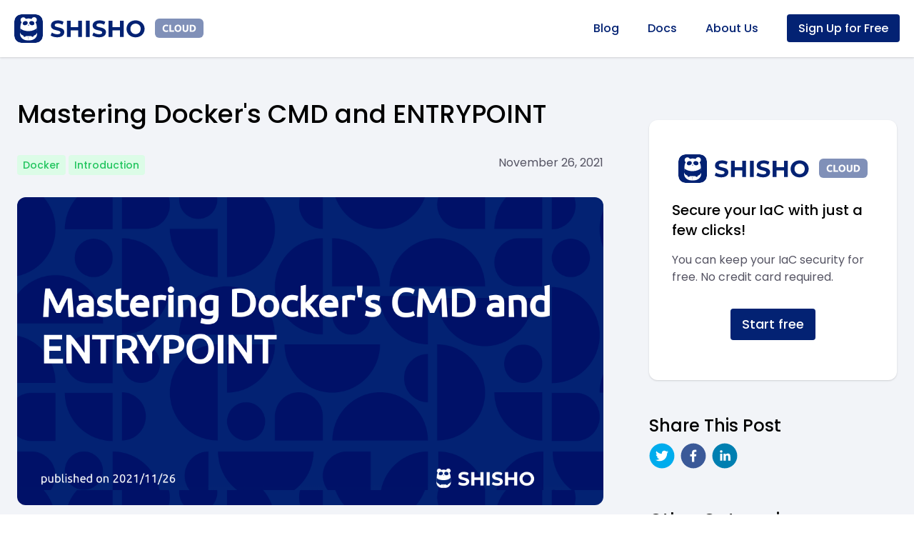

--- FILE ---
content_type: text/html
request_url: https://shisho.dev/blog/posts/docker-cmd-entrypoint/
body_size: 6993
content:
<!DOCTYPE html><html lang="en"><head><meta charSet="utf-8"/><meta name="viewport" content="width=device-width"/><title>Mastering Docker&#x27;s CMD and ENTRYPOINT | Shisho Cloud | Shisho Cloud</title><meta content="This article describes how to use CMD and ENTRYPOINT in Dockerfile." name="description"/><meta property="og:url" content="https://shisho.dev/blog/posts/docker-cmd-entrypoint/"/><link rel="canonical" href="https://shisho.dev/blog/posts/docker-cmd-entrypoint/"/><meta property="og:type" content="article"/><meta property="og:site_name" content="Shisho Blog"/><meta property="og:description" content="This article describes how to use CMD and ENTRYPOINT in Dockerfile."/><meta property="og:title" content="Mastering Docker&#x27;s CMD and ENTRYPOINT | Shisho Cloud | Shisho Cloud"/><meta property="og:image" content="https://shisho.dev/blog/images/autogens/docker-cmd-entrypoint.png"/><meta name="twitter:card" content="summary"/><meta name="twitter:title" content="Mastering Docker&#x27;s CMD and ENTRYPOINT | Shisho Cloud | Shisho Cloud"/><meta name="twitter:description" content="This article describes how to use CMD and ENTRYPOINT in Dockerfile."/><meta name="twitter:image" content="https://shisho.dev/blog/images/autogens/docker-cmd-entrypoint.png"/><meta property="article:published_time" content="2021-11-26"/><meta name="next-head-count" content="17"/><script>
          (function(w,d,s,l,i){w[l]=w[l]||[];w[l].push({'gtm.start':
          new Date().getTime(),event:'gtm.js'});var f=d.getElementsByTagName(s)[0],
          j=d.createElement(s),dl=l!='dataLayer'?'&l='+l:'';j.async=true;j.src=
          'https://www.googletagmanager.com/gtm.js?id='+i+dl;f.parentNode.insertBefore(j,f);
          })(window,document,'script','dataLayer','GTM-5RDVHJL');
          </script><link rel="preconnect" href="https://fonts.gstatic.com" crossorigin /><link rel="preload" href="/blog/_next/static/css/99d9ecdcddcfe9c4.css" as="style"/><link rel="stylesheet" href="/blog/_next/static/css/99d9ecdcddcfe9c4.css" data-n-g=""/><noscript data-n-css=""></noscript><script defer="" nomodule="" src="/blog/_next/static/chunks/polyfills-c67a75d1b6f99dc8.js"></script><script src="/blog/_next/static/chunks/webpack-4d5208940e01a3dc.js" defer=""></script><script src="/blog/_next/static/chunks/framework-bba6376eff72e8d8.js" defer=""></script><script src="/blog/_next/static/chunks/main-39cf5cca61ed085d.js" defer=""></script><script src="/blog/_next/static/chunks/pages/_app-cc562d4d0b22ab4c.js" defer=""></script><script src="/blog/_next/static/chunks/412-dfdf37f7586b529c.js" defer=""></script><script src="/blog/_next/static/chunks/482-e1b010425f5d5d3e.js" defer=""></script><script src="/blog/_next/static/chunks/pages/posts/%5Bslug%5D-06d83e646da609fc.js" defer=""></script><script src="/blog/_next/static/ecAGejpXP6jcXJXHKWJzW/_buildManifest.js" defer=""></script><script src="/blog/_next/static/ecAGejpXP6jcXJXHKWJzW/_ssgManifest.js" defer=""></script><style data-href="https://fonts.googleapis.com/css2?family=Poppins:wght@400;500;700&display=swap">@font-face{font-family:'Poppins';font-style:normal;font-weight:400;font-display:swap;src:url(https://fonts.gstatic.com/s/poppins/v20/pxiEyp8kv8JHgFVrFJM.woff) format('woff')}@font-face{font-family:'Poppins';font-style:normal;font-weight:500;font-display:swap;src:url(https://fonts.gstatic.com/s/poppins/v20/pxiByp8kv8JHgFVrLGT9V1g.woff) format('woff')}@font-face{font-family:'Poppins';font-style:normal;font-weight:700;font-display:swap;src:url(https://fonts.gstatic.com/s/poppins/v20/pxiByp8kv8JHgFVrLCz7V1g.woff) format('woff')}@font-face{font-family:'Poppins';font-style:normal;font-weight:400;font-display:swap;src:url(https://fonts.gstatic.com/s/poppins/v20/pxiEyp8kv8JHgFVrJJbecnFHGPezSQ.woff2) format('woff2');unicode-range:U+0900-097F,U+1CD0-1CF9,U+200C-200D,U+20A8,U+20B9,U+25CC,U+A830-A839,U+A8E0-A8FF}@font-face{font-family:'Poppins';font-style:normal;font-weight:400;font-display:swap;src:url(https://fonts.gstatic.com/s/poppins/v20/pxiEyp8kv8JHgFVrJJnecnFHGPezSQ.woff2) format('woff2');unicode-range:U+0100-02AF,U+0304,U+0308,U+0329,U+1E00-1E9F,U+1EF2-1EFF,U+2020,U+20A0-20AB,U+20AD-20CF,U+2113,U+2C60-2C7F,U+A720-A7FF}@font-face{font-family:'Poppins';font-style:normal;font-weight:400;font-display:swap;src:url(https://fonts.gstatic.com/s/poppins/v20/pxiEyp8kv8JHgFVrJJfecnFHGPc.woff2) format('woff2');unicode-range:U+0000-00FF,U+0131,U+0152-0153,U+02BB-02BC,U+02C6,U+02DA,U+02DC,U+0304,U+0308,U+0329,U+2000-206F,U+2074,U+20AC,U+2122,U+2191,U+2193,U+2212,U+2215,U+FEFF,U+FFFD}@font-face{font-family:'Poppins';font-style:normal;font-weight:500;font-display:swap;src:url(https://fonts.gstatic.com/s/poppins/v20/pxiByp8kv8JHgFVrLGT9Z11lFd2JQEl8qw.woff2) format('woff2');unicode-range:U+0900-097F,U+1CD0-1CF9,U+200C-200D,U+20A8,U+20B9,U+25CC,U+A830-A839,U+A8E0-A8FF}@font-face{font-family:'Poppins';font-style:normal;font-weight:500;font-display:swap;src:url(https://fonts.gstatic.com/s/poppins/v20/pxiByp8kv8JHgFVrLGT9Z1JlFd2JQEl8qw.woff2) format('woff2');unicode-range:U+0100-02AF,U+0304,U+0308,U+0329,U+1E00-1E9F,U+1EF2-1EFF,U+2020,U+20A0-20AB,U+20AD-20CF,U+2113,U+2C60-2C7F,U+A720-A7FF}@font-face{font-family:'Poppins';font-style:normal;font-weight:500;font-display:swap;src:url(https://fonts.gstatic.com/s/poppins/v20/pxiByp8kv8JHgFVrLGT9Z1xlFd2JQEk.woff2) format('woff2');unicode-range:U+0000-00FF,U+0131,U+0152-0153,U+02BB-02BC,U+02C6,U+02DA,U+02DC,U+0304,U+0308,U+0329,U+2000-206F,U+2074,U+20AC,U+2122,U+2191,U+2193,U+2212,U+2215,U+FEFF,U+FFFD}@font-face{font-family:'Poppins';font-style:normal;font-weight:700;font-display:swap;src:url(https://fonts.gstatic.com/s/poppins/v20/pxiByp8kv8JHgFVrLCz7Z11lFd2JQEl8qw.woff2) format('woff2');unicode-range:U+0900-097F,U+1CD0-1CF9,U+200C-200D,U+20A8,U+20B9,U+25CC,U+A830-A839,U+A8E0-A8FF}@font-face{font-family:'Poppins';font-style:normal;font-weight:700;font-display:swap;src:url(https://fonts.gstatic.com/s/poppins/v20/pxiByp8kv8JHgFVrLCz7Z1JlFd2JQEl8qw.woff2) format('woff2');unicode-range:U+0100-02AF,U+0304,U+0308,U+0329,U+1E00-1E9F,U+1EF2-1EFF,U+2020,U+20A0-20AB,U+20AD-20CF,U+2113,U+2C60-2C7F,U+A720-A7FF}@font-face{font-family:'Poppins';font-style:normal;font-weight:700;font-display:swap;src:url(https://fonts.gstatic.com/s/poppins/v20/pxiByp8kv8JHgFVrLCz7Z1xlFd2JQEk.woff2) format('woff2');unicode-range:U+0000-00FF,U+0131,U+0152-0153,U+02BB-02BC,U+02C6,U+02DA,U+02DC,U+0304,U+0308,U+0329,U+2000-206F,U+2074,U+20AC,U+2122,U+2191,U+2193,U+2212,U+2215,U+FEFF,U+FFFD}</style></head><body class="bg-white"><noscript><iframe src="https://www.googletagmanager.com/ns.html?id=GTM-5RDVHJL"
            height="0" width="0" style="display:none;visibility:hidden"></iframe></noscript><div id="__next"><div class="flex flex-col min-h-screen w-full bg-light"><header class="colors.white shadow bg-white"><nav><div class="container mx-auto p-5"><div class="flex flex-wrap flex-col lg:flex-row items-center font-bold"><a class="flex items-center mb-4 lg:mb-0" href="https://shisho.dev"><img alt="Shisho Cloud" src="/blog/images/shisho-cloud-logo-brand.svg" class="w-30"/></a><div class="lg:ml-auto flex flex-wrap items-center justify-center"><a href="https://shisho.dev/blog">Blog</a><a class="ml-10 my-2" href="https://docs.shisho.dev">Docs</a><a class="ml-10 my-2" href="https://shisho.dev/about">About Us</a><div class="ml-10 my-2 font-normal"><a class="bg-brand text-white hover:text-white hover:bg-blue-500 text-gl font-medium py-2 px-4 rounded transition" href="https://console.cloud.shisho.dev/">Sign Up for Free</a></div></div></div></div></nav></header><main class="flex-grow text-basic text-lg"><article><div class="container mx-auto p-6 "><div class="flex lg:flex-row flex-col"><div class="lg:w-2/3 w-full"><div class="my-8"><h1 class="md:text-4xl text-xl md:leading-[3rem] font-medium">Mastering Docker&#x27;s CMD and ENTRYPOINT</h1></div><div class="flex justify-between content-center mt-6"><div><span class="mr-1"><a href="/blog/category/docker/"><span class="text-sm font-medium bg-green-100 py-1 px-2 rounded text-green-500 align-middle">Docker</span></a></span><span class="mr-1"><a href="/blog/category/introduction/"><span class="text-sm font-medium bg-green-100 py-1 px-2 rounded text-green-500 align-middle">Introduction</span></a></span></div><time class="text-base">November 26, 2021</time></div><div class="my-8"><img src="/blog/images/autogens/docker-cmd-entrypoint.png" alt="Eyecatch" class="object-cover h-auto w-full rounded-xl"/></div><section class="mt-4 mb-16 bg-white px-10 py-12 post-body rounded-xl"><h2 id="introduction"><a aria-hidden="true" tabindex="-1" href="#introduction"><span class="icon icon-link"></span></a>Introduction</h2>
<p>There are CMD and ENTRYPOINT as setting items of Dockerfile, but these differences are often confusing for those new to Docker. This is because both of these items can execute the command you want to run on the container when the container is executed. In this article, I will explain the difference between CMD and ENTRYPOINT through actual examples. We have prepared a simple model that you can try to understand by moving it into your environment.</p>
<h2 id="cmd-vs-entrypoint"><a aria-hidden="true" tabindex="-1" href="#cmd-vs-entrypoint"><span class="icon icon-link"></span></a>CMD vs ENTRYPOINT</h2>
<p>In conclusion, CMD and ENTRYPOINT have the following commonalities and differences. Let&#x27;s take a look at a real-life example after understanding the characteristics of each in this section.</p>
<h3 id="what-cmd-and-entrypoint-have-in-common"><a aria-hidden="true" tabindex="-1" href="#what-cmd-and-entrypoint-have-in-common"><span class="icon icon-link"></span></a>What CMD and ENTRYPOINT have in common</h3>
<ul>
<li>This command is executed during <code>docker run</code>.</li>
<li>You can override the command by passing an argument during <code>docker run</code>.</li>
<li>CMD can also be declared only once in each Dockerfile of ENTRYPOINT. If multiple declarations are made, the last CMD and ENTRYPOINT will be valid.</li>
</ul>
<h3 id="features-of-cmd"><a aria-hidden="true" tabindex="-1" href="#features-of-cmd"><span class="icon icon-link"></span></a>Features of CMD</h3>
<ul>
<li>CMD changes the default value of the command specified at <code>docker run</code> to the CMD command description in the Dockerfile.</li>
<li>If executed with the argument of <code>docker run</code>, the command part of CMD will be overwritten.</li>
</ul>
<h3 id="features-of-entrypoint"><a aria-hidden="true" tabindex="-1" href="#features-of-entrypoint"><span class="icon icon-link"></span></a>Features of ENTRYPOINT</h3>
<ul>
<li>ENTRYPOINT forces the command to be executed during <code>docker run</code>.</li>
<li>The argument at the time of <code>docker run</code> is executed as the argument of ENTRYPOINT. Unlike CMD, it is not overwritten.</li>
</ul>
<h2 id="cmd-example"><a aria-hidden="true" tabindex="-1" href="#cmd-example"><span class="icon icon-link"></span></a>CMD example</h2>
<h3 id="running-a-docker-container-with-cmd"><a aria-hidden="true" tabindex="-1" href="#running-a-docker-container-with-cmd"><span class="icon icon-link"></span></a>Running a Docker Container with CMD</h3>
<p>Let&#x27;s learn the details through the actual CMD execution example
The following is a simple example of a Dockerfile that outputs a string on the command line.</p>
<pre><code>FROM alpine
CMD [&quot;echo&quot;, &quot;Hello!&quot;]
</code></pre>
<p>Save the Dockerfile and run the following command to build it.</p>
<pre><code>$ docker build -t test .
</code></pre>
<p>If you execute the built container with the following command, you can see that the string <code>Hello!</code> Is output.</p>
<pre><code>$ docker run --rm test
Hello!
</code></pre>
<p>On the other hand, if you execute it with the following options, you can see that the string <code>AAAAAA</code> is output and the string <code>Hello!</code> Is overwritten.
In other words, it can be understood that the CMD command description is just the default value and can be overwritten.</p>
<pre><code>$ docker run --rm test echo &quot;AAAAAA&quot;
AAAAAA
</code></pre>
<h2 id="dockers-entrypoint-example-exec-form"><a aria-hidden="true" tabindex="-1" href="#dockers-entrypoint-example-exec-form"><span class="icon icon-link"></span></a>Docker&#x27;s ENTRYPOINT Example (Exec Form)</h2>
<h3 id="running-a-docker-container-with-entrypoint"><a aria-hidden="true" tabindex="-1" href="#running-a-docker-container-with-entrypoint"><span class="icon icon-link"></span></a>Running a Docker Container with ENTRYPOINT</h3>
<p>Let&#x27;s learn the details in this case by actually executing ENTRYPOINT in exec form. The following is an example of a Dockerfile that uses the exec form of ENTRYPOINT, which outputs a character string on the command line.</p>
<pre><code>FROM alpine
ENTRYPOINT [&quot;echo&quot;, &quot;Hello!&quot;]
</code></pre>
<p>Save the Dockerfile in the same way, and execute the following command to build it.</p>
<pre><code>$ docker build -t test .
</code></pre>
<p>If you execute the built container with the following command, you can see that the character string <code>Hello!</code> Is output as in the case of CMD.</p>
<pre><code>$ docker run --rm test
Hello!
</code></pre>
<p>On the other hand, what if you run it with the following options? In this case, unlike ** CMD, the command is not overwritten and the argument content is executed in addition to the ENTRYPOINT content. ** This is a big difference.</p>
<pre><code>$ docker run --rm test echo &quot;AAAAAA&quot;
Hello! echo AAAAA
</code></pre>
<h3 id="overwrite-with---entrypoint-option"><a aria-hidden="true" tabindex="-1" href="#overwrite-with---entrypoint-option"><span class="icon icon-link"></span></a>Overwrite with <code>--entrypoint</code> option</h3>
<p>On the other hand, in ENTRYPOINT, you can change the instruction by using the option of <code>—entrypoint</code> as follows.</p>
<pre><code>docker run --entrypoint [COMMAND] [IMAGE] [OPTIONAL_VALUE]
</code></pre>
<p>The following is an example of executing the <code>test</code> container created in this paragraph with options. By giving the option in this way, the instruction can be overwritten and changed.</p>
<pre><code>$ docker run --rm --entrypoint sh test -c&#x27;echo &quot;test&quot;&#x27;
test
</code></pre>
<h2 id="dockers-entrypoint-example-shell-form"><a aria-hidden="true" tabindex="-1" href="#dockers-entrypoint-example-shell-form"><span class="icon icon-link"></span></a>Docker&#x27;s ENTRYPOINT Example (Shell Form)</h2>
<p>Then, what about the execution example in shell form even with the same ENTRY POINT? The following is an example of a Dockerfile that uses the exec form of ENTRYPOINT, which outputs a character string on the command line.</p>
<pre><code>FROM alpine
ENTRYPOINT echo &quot;Hello!&quot;
</code></pre>
<p>Save the Dockerfile and run the following command to build it.</p>
<pre><code>$ docker build -t test .
</code></pre>
<p>If you execute the built container with the following command, you can see that the character string <code>Hello!</code> Is output here as well as the exec form of CMD and ENTRYPOINT. So far, we can see that it behaves similarly in all cases.</p>
<pre><code>$ docker run --rm test
Hello!
</code></pre>
<p>Now, let&#x27;s execute it with the following options as in the exec form. In this case, unlike <strong>CMD and exec form ENTRYPOINT, you can see that the argument does not affect the behavior</strong>.
In other words, even with the same ENTRYPOINT, the behavior differs between the exec form and the shell form, so be careful.</p>
<pre><code>$ docker run --rm test echo &quot;AAAAAA&quot;
Hello!
</code></pre>
<h3 id="overwrite-with---entrypoint-option-1"><a aria-hidden="true" tabindex="-1" href="#overwrite-with---entrypoint-option-1"><span class="icon icon-link"></span></a>Overwrite with <code>--entrypoint</code> option</h3>
<p>However, even in the shell form, you can change the instruction by using the <code>--entrypoint</code> option as shown below.</p>
<p>The following is an example of executing this <code>test</code> container with options. As with the exec form, by adding options like this, the instruction can be overwritten and changed.</p>
<pre><code>$ docker run --rm --entrypoint sh test -c&#x27;echo &quot;test&quot;&#x27;
test
</code></pre>
<h2 id="example-of-using-cmd-and-entrypoint-together"><a aria-hidden="true" tabindex="-1" href="#example-of-using-cmd-and-entrypoint-together"><span class="icon icon-link"></span></a>Example of using CMD and ENTRYPOINT together</h2>
<p>Finally, what is the behavior when using CMD and ENTRYPOINT together? In conclusion, the behavior is as follows.</p>
<ul>
<li>If both ENTRYPOINT and CMD are present, what is written in CMD is executed as an option of the command written in ENTRYPOINT.</li>
<li>If an argument is added at the time of <code>docker run</code>, the contents of CMD will be overwritten and the ENTRYPOINT command will be executed.</li>
</ul>
<p>Let&#x27;s confirm this through the implementation example. The following is an example of using ENTRYPOINT and CMD together. At this time, note that both ENTRYPOINT and CMD are in exec form.</p>
<pre><code>FROM alpine
ENTRYPOINT [&quot;echo&quot;, &quot;Hello,&quot;]
CMD [&quot;World&quot;]
</code></pre>
<p>As before, execute the following command to build.</p>
<pre><code>$ docker build -t test .
</code></pre>
<p>As a result, you can see that the character string defined by CMD is output after the character string defined by ENTRYPOINT. In other words, you can see that CMD is treated as an option for ENTRYPOINT.</p>
<pre><code>$ docker run --rm test
Hello, World
</code></pre>
<p>But what if you specify the arguments as before? In this case, <strong>The contents of ENTRYPOINT are not changed as shown below, and the contents of CMD are overwritten as they are.</strong></p>
<pre><code>$ docker run --rm test &quot;Alice!&quot;
Hello, Alice
</code></pre>
<p>In this way, it is better to specify the command you want to execute with ENTRYPOINT and describe the highly changeable element following ENTRYPOINTS in CMD.</p>
<h2 id="conclusion"><a aria-hidden="true" tabindex="-1" href="#conclusion"><span class="icon icon-link"></span></a>Conclusion</h2>
<p>As mentioned above, CMD and ENTRYPOINT have similar roles and are confusing, but they have different functions. CMD, ENTRYPOINT, and ENTRYPOINT also behave differently between shell form and exec form, so it&#x27;s a good idea to use each function properly. The instructions in the Dockerfile are a bit complicated, but you can use them effectively if you understand them.</p><div class="flex justify-end mt-6"><time>(Posted At <!-- -->November 26, 2021<!-- -->)</time></div></section></div><div class="lg:w-1/3 w-full lg:pl-16 lg:h-screen lg:sticky lg:top-0 lg:mb-96"><div class="bg-white rounded-xl overflow-hidden hover:shadow-xl hover:scale-103 shadow transform transition-all duration-100 mt-16 px-2 py-12"><div class="flex justify-center px-6"><img src="/blog/images/shisho-cloud-logo-brand.svg" alt="Logo"/></div><div class="px-6 py-2"><h2 class="text-xl font-medium my-4">Secure your IaC with just a few clicks!</h2><p class="text-base font-normal mt-4 mb-8">You can keep your IaC security for free. No credit card required.</p><div class="flex justify-center"><a class="bg-brand text-white hover:text-white hover:bg-blue-500 text-gl font-medium py-2 px-4 rounded transition" href="https://shisho.dev">Start free</a></div></div></div><div class="mt-12 mb-2"><h2 class="mb-2">Share This Post</h2><span class="mr-2"><button aria-label="twitter" class="react-share__ShareButton" style="background-color:transparent;border:none;padding:0;font:inherit;color:inherit;cursor:pointer"><svg viewBox="0 0 64 64" width="36" height="36"><circle cx="32" cy="32" r="31" fill="#00aced"></circle><path d="M48,22.1c-1.2,0.5-2.4,0.9-3.8,1c1.4-0.8,2.4-2.1,2.9-3.6c-1.3,0.8-2.7,1.3-4.2,1.6 C41.7,19.8,40,19,38.2,19c-3.6,0-6.6,2.9-6.6,6.6c0,0.5,0.1,1,0.2,1.5c-5.5-0.3-10.3-2.9-13.5-6.9c-0.6,1-0.9,2.1-0.9,3.3 c0,2.3,1.2,4.3,2.9,5.5c-1.1,0-2.1-0.3-3-0.8c0,0,0,0.1,0,0.1c0,3.2,2.3,5.8,5.3,6.4c-0.6,0.1-1.1,0.2-1.7,0.2c-0.4,0-0.8,0-1.2-0.1 c0.8,2.6,3.3,4.5,6.1,4.6c-2.2,1.8-5.1,2.8-8.2,2.8c-0.5,0-1.1,0-1.6-0.1c2.9,1.9,6.4,2.9,10.1,2.9c12.1,0,18.7-10,18.7-18.7 c0-0.3,0-0.6,0-0.8C46,24.5,47.1,23.4,48,22.1z" fill="white"></path></svg></button></span><span class="mr-2"><button aria-label="facebook" class="react-share__ShareButton" style="background-color:transparent;border:none;padding:0;font:inherit;color:inherit;cursor:pointer"><svg viewBox="0 0 64 64" width="36" height="36"><circle cx="32" cy="32" r="31" fill="#3b5998"></circle><path d="M34.1,47V33.3h4.6l0.7-5.3h-5.3v-3.4c0-1.5,0.4-2.6,2.6-2.6l2.8,0v-4.8c-0.5-0.1-2.2-0.2-4.1-0.2 c-4.1,0-6.9,2.5-6.9,7V28H24v5.3h4.6V47H34.1z" fill="white"></path></svg></button></span><span class="mr-2"><button aria-label="linkedin" class="react-share__ShareButton" style="background-color:transparent;border:none;padding:0;font:inherit;color:inherit;cursor:pointer"><svg viewBox="0 0 64 64" width="36" height="36"><circle cx="32" cy="32" r="31" fill="#007fb1"></circle><path d="M20.4,44h5.4V26.6h-5.4V44z M23.1,18c-1.7,0-3.1,1.4-3.1,3.1c0,1.7,1.4,3.1,3.1,3.1 c1.7,0,3.1-1.4,3.1-3.1C26.2,19.4,24.8,18,23.1,18z M39.5,26.2c-2.6,0-4.4,1.4-5.1,2.8h-0.1v-2.4h-5.2V44h5.4v-8.6 c0-2.3,0.4-4.5,3.2-4.5c2.8,0,2.8,2.6,2.8,4.6V44H46v-9.5C46,29.8,45,26.2,39.5,26.2z" fill="white"></path></svg></button></span></div><div class="mt-12 mb-2"><h2>Other Categories</h2><ol><li class="mr-1 my-1"><a href="/blog/category/docker/"><span class="text-sm font-medium bg-green-100 py-1 px-2 rounded text-green-500 align-middle">Docker</span></a></li><li class="mr-1 my-1"><a href="/blog/category/git/"><span class="text-sm font-medium bg-green-100 py-1 px-2 rounded text-green-500 align-middle">git</span></a></li><li class="mr-1 my-1"><a href="/blog/category/introduction/"><span class="text-sm font-medium bg-green-100 py-1 px-2 rounded text-green-500 align-middle">Introduction</span></a></li><li class="mr-1 my-1"><a href="/blog/category/cheatsheet/"><span class="text-sm font-medium bg-green-100 py-1 px-2 rounded text-green-500 align-middle">Cheat Sheet</span></a></li><li class="mr-1 my-1"><a href="/blog/category/release-note/"><span class="text-sm font-medium bg-green-100 py-1 px-2 rounded text-green-500 align-middle">Release Note</span></a></li><li class="mr-1 my-1"><a href="/blog/category/shisho-cloud/"><span class="text-sm font-medium bg-green-100 py-1 px-2 rounded text-green-500 align-middle">Shisho Cloud</span></a></li></ol></div></div></div></div></article></main><footer class="bg-brand"><div class="container mx-auto p-5 p-5"><div class="flex flex-wrap flex-col lg:flex-row items-center"><a class="mb-4" href="https://shisho.dev"><img width="152px" alt="Shisho Cloud" src="/blog/images/shisho-logo-white.svg"/></a><div class="lg:ml-auto"><a class="text-white" href="/blog/">Blog</a><a class="ml-5 text-white" href="https://docs.shisho.dev">Docs</a><a class="ml-5 text-white" href="https://shisho.dev/dojo">Shisho Dojo</a><a class="ml-5 text-white" href="https://github.com/flatt-security/shisho">GitHub</a><a class="ml-5 text-white" href="https://console.cloud.shisho.dev/">Shisho Cloud</a></div></div><div class="flex flex-wrap justify-center"><a href="https://flatt.tech/en/" target="_blank" style="display:inline-block;vertical-align:middle" class="text-white pr-6 py-4" rel="noreferrer">© 2021 Flatt Security Inc.</a></div></div></footer></div></div><script id="__NEXT_DATA__" type="application/json">{"props":{"pageProps":{"source":{"compiledSource":"/*@jsxRuntime automatic @jsxImportSource react*/\nconst {Fragment: _Fragment, jsx: _jsx, jsxs: _jsxs} = arguments[0];\nconst {useMDXComponents: _provideComponents} = arguments[0];\nfunction _createMdxContent(props) {\n  const _components = Object.assign({\n    h2: \"h2\",\n    a: \"a\",\n    span: \"span\",\n    p: \"p\",\n    h3: \"h3\",\n    ul: \"ul\",\n    li: \"li\",\n    code: \"code\",\n    pre: \"pre\",\n    strong: \"strong\"\n  }, _provideComponents(), props.components);\n  return _jsxs(_Fragment, {\n    children: [_jsxs(_components.h2, {\n      id: \"introduction\",\n      children: [_jsx(_components.a, {\n        \"aria-hidden\": \"true\",\n        tabIndex: \"-1\",\n        href: \"#introduction\",\n        children: _jsx(_components.span, {\n          className: \"icon icon-link\"\n        })\n      }), \"Introduction\"]\n    }), \"\\n\", _jsx(_components.p, {\n      children: \"There are CMD and ENTRYPOINT as setting items of Dockerfile, but these differences are often confusing for those new to Docker. This is because both of these items can execute the command you want to run on the container when the container is executed. In this article, I will explain the difference between CMD and ENTRYPOINT through actual examples. We have prepared a simple model that you can try to understand by moving it into your environment.\"\n    }), \"\\n\", _jsxs(_components.h2, {\n      id: \"cmd-vs-entrypoint\",\n      children: [_jsx(_components.a, {\n        \"aria-hidden\": \"true\",\n        tabIndex: \"-1\",\n        href: \"#cmd-vs-entrypoint\",\n        children: _jsx(_components.span, {\n          className: \"icon icon-link\"\n        })\n      }), \"CMD vs ENTRYPOINT\"]\n    }), \"\\n\", _jsx(_components.p, {\n      children: \"In conclusion, CMD and ENTRYPOINT have the following commonalities and differences. Let's take a look at a real-life example after understanding the characteristics of each in this section.\"\n    }), \"\\n\", _jsxs(_components.h3, {\n      id: \"what-cmd-and-entrypoint-have-in-common\",\n      children: [_jsx(_components.a, {\n        \"aria-hidden\": \"true\",\n        tabIndex: \"-1\",\n        href: \"#what-cmd-and-entrypoint-have-in-common\",\n        children: _jsx(_components.span, {\n          className: \"icon icon-link\"\n        })\n      }), \"What CMD and ENTRYPOINT have in common\"]\n    }), \"\\n\", _jsxs(_components.ul, {\n      children: [\"\\n\", _jsxs(_components.li, {\n        children: [\"This command is executed during \", _jsx(_components.code, {\n          children: \"docker run\"\n        }), \".\"]\n      }), \"\\n\", _jsxs(_components.li, {\n        children: [\"You can override the command by passing an argument during \", _jsx(_components.code, {\n          children: \"docker run\"\n        }), \".\"]\n      }), \"\\n\", _jsx(_components.li, {\n        children: \"CMD can also be declared only once in each Dockerfile of ENTRYPOINT. If multiple declarations are made, the last CMD and ENTRYPOINT will be valid.\"\n      }), \"\\n\"]\n    }), \"\\n\", _jsxs(_components.h3, {\n      id: \"features-of-cmd\",\n      children: [_jsx(_components.a, {\n        \"aria-hidden\": \"true\",\n        tabIndex: \"-1\",\n        href: \"#features-of-cmd\",\n        children: _jsx(_components.span, {\n          className: \"icon icon-link\"\n        })\n      }), \"Features of CMD\"]\n    }), \"\\n\", _jsxs(_components.ul, {\n      children: [\"\\n\", _jsxs(_components.li, {\n        children: [\"CMD changes the default value of the command specified at \", _jsx(_components.code, {\n          children: \"docker run\"\n        }), \" to the CMD command description in the Dockerfile.\"]\n      }), \"\\n\", _jsxs(_components.li, {\n        children: [\"If executed with the argument of \", _jsx(_components.code, {\n          children: \"docker run\"\n        }), \", the command part of CMD will be overwritten.\"]\n      }), \"\\n\"]\n    }), \"\\n\", _jsxs(_components.h3, {\n      id: \"features-of-entrypoint\",\n      children: [_jsx(_components.a, {\n        \"aria-hidden\": \"true\",\n        tabIndex: \"-1\",\n        href: \"#features-of-entrypoint\",\n        children: _jsx(_components.span, {\n          className: \"icon icon-link\"\n        })\n      }), \"Features of ENTRYPOINT\"]\n    }), \"\\n\", _jsxs(_components.ul, {\n      children: [\"\\n\", _jsxs(_components.li, {\n        children: [\"ENTRYPOINT forces the command to be executed during \", _jsx(_components.code, {\n          children: \"docker run\"\n        }), \".\"]\n      }), \"\\n\", _jsxs(_components.li, {\n        children: [\"The argument at the time of \", _jsx(_components.code, {\n          children: \"docker run\"\n        }), \" is executed as the argument of ENTRYPOINT. Unlike CMD, it is not overwritten.\"]\n      }), \"\\n\"]\n    }), \"\\n\", _jsxs(_components.h2, {\n      id: \"cmd-example\",\n      children: [_jsx(_components.a, {\n        \"aria-hidden\": \"true\",\n        tabIndex: \"-1\",\n        href: \"#cmd-example\",\n        children: _jsx(_components.span, {\n          className: \"icon icon-link\"\n        })\n      }), \"CMD example\"]\n    }), \"\\n\", _jsxs(_components.h3, {\n      id: \"running-a-docker-container-with-cmd\",\n      children: [_jsx(_components.a, {\n        \"aria-hidden\": \"true\",\n        tabIndex: \"-1\",\n        href: \"#running-a-docker-container-with-cmd\",\n        children: _jsx(_components.span, {\n          className: \"icon icon-link\"\n        })\n      }), \"Running a Docker Container with CMD\"]\n    }), \"\\n\", _jsx(_components.p, {\n      children: \"Let's learn the details through the actual CMD execution example\\nThe following is a simple example of a Dockerfile that outputs a string on the command line.\"\n    }), \"\\n\", _jsx(_components.pre, {\n      children: _jsx(_components.code, {\n        children: \"FROM alpine\\nCMD [\\\"echo\\\", \\\"Hello!\\\"]\\n\"\n      })\n    }), \"\\n\", _jsx(_components.p, {\n      children: \"Save the Dockerfile and run the following command to build it.\"\n    }), \"\\n\", _jsx(_components.pre, {\n      children: _jsx(_components.code, {\n        children: \"$ docker build -t test .\\n\"\n      })\n    }), \"\\n\", _jsxs(_components.p, {\n      children: [\"If you execute the built container with the following command, you can see that the string \", _jsx(_components.code, {\n        children: \"Hello!\"\n      }), \" Is output.\"]\n    }), \"\\n\", _jsx(_components.pre, {\n      children: _jsx(_components.code, {\n        children: \"$ docker run --rm test\\nHello!\\n\"\n      })\n    }), \"\\n\", _jsxs(_components.p, {\n      children: [\"On the other hand, if you execute it with the following options, you can see that the string \", _jsx(_components.code, {\n        children: \"AAAAAA\"\n      }), \" is output and the string \", _jsx(_components.code, {\n        children: \"Hello!\"\n      }), \" Is overwritten.\\nIn other words, it can be understood that the CMD command description is just the default value and can be overwritten.\"]\n    }), \"\\n\", _jsx(_components.pre, {\n      children: _jsx(_components.code, {\n        children: \"$ docker run --rm test echo \\\"AAAAAA\\\"\\nAAAAAA\\n\"\n      })\n    }), \"\\n\", _jsxs(_components.h2, {\n      id: \"dockers-entrypoint-example-exec-form\",\n      children: [_jsx(_components.a, {\n        \"aria-hidden\": \"true\",\n        tabIndex: \"-1\",\n        href: \"#dockers-entrypoint-example-exec-form\",\n        children: _jsx(_components.span, {\n          className: \"icon icon-link\"\n        })\n      }), \"Docker's ENTRYPOINT Example (Exec Form)\"]\n    }), \"\\n\", _jsxs(_components.h3, {\n      id: \"running-a-docker-container-with-entrypoint\",\n      children: [_jsx(_components.a, {\n        \"aria-hidden\": \"true\",\n        tabIndex: \"-1\",\n        href: \"#running-a-docker-container-with-entrypoint\",\n        children: _jsx(_components.span, {\n          className: \"icon icon-link\"\n        })\n      }), \"Running a Docker Container with ENTRYPOINT\"]\n    }), \"\\n\", _jsx(_components.p, {\n      children: \"Let's learn the details in this case by actually executing ENTRYPOINT in exec form. The following is an example of a Dockerfile that uses the exec form of ENTRYPOINT, which outputs a character string on the command line.\"\n    }), \"\\n\", _jsx(_components.pre, {\n      children: _jsx(_components.code, {\n        children: \"FROM alpine\\nENTRYPOINT [\\\"echo\\\", \\\"Hello!\\\"]\\n\"\n      })\n    }), \"\\n\", _jsx(_components.p, {\n      children: \"Save the Dockerfile in the same way, and execute the following command to build it.\"\n    }), \"\\n\", _jsx(_components.pre, {\n      children: _jsx(_components.code, {\n        children: \"$ docker build -t test .\\n\"\n      })\n    }), \"\\n\", _jsxs(_components.p, {\n      children: [\"If you execute the built container with the following command, you can see that the character string \", _jsx(_components.code, {\n        children: \"Hello!\"\n      }), \" Is output as in the case of CMD.\"]\n    }), \"\\n\", _jsx(_components.pre, {\n      children: _jsx(_components.code, {\n        children: \"$ docker run --rm test\\nHello!\\n\"\n      })\n    }), \"\\n\", _jsx(_components.p, {\n      children: \"On the other hand, what if you run it with the following options? In this case, unlike ** CMD, the command is not overwritten and the argument content is executed in addition to the ENTRYPOINT content. ** This is a big difference.\"\n    }), \"\\n\", _jsx(_components.pre, {\n      children: _jsx(_components.code, {\n        children: \"$ docker run --rm test echo \\\"AAAAAA\\\"\\nHello! echo AAAAA\\n\"\n      })\n    }), \"\\n\", _jsxs(_components.h3, {\n      id: \"overwrite-with---entrypoint-option\",\n      children: [_jsx(_components.a, {\n        \"aria-hidden\": \"true\",\n        tabIndex: \"-1\",\n        href: \"#overwrite-with---entrypoint-option\",\n        children: _jsx(_components.span, {\n          className: \"icon icon-link\"\n        })\n      }), \"Overwrite with \", _jsx(_components.code, {\n        children: \"--entrypoint\"\n      }), \" option\"]\n    }), \"\\n\", _jsxs(_components.p, {\n      children: [\"On the other hand, in ENTRYPOINT, you can change the instruction by using the option of \", _jsx(_components.code, {\n        children: \"—entrypoint\"\n      }), \" as follows.\"]\n    }), \"\\n\", _jsx(_components.pre, {\n      children: _jsx(_components.code, {\n        children: \"docker run --entrypoint [COMMAND] [IMAGE] [OPTIONAL_VALUE]\\n\"\n      })\n    }), \"\\n\", _jsxs(_components.p, {\n      children: [\"The following is an example of executing the \", _jsx(_components.code, {\n        children: \"test\"\n      }), \" container created in this paragraph with options. By giving the option in this way, the instruction can be overwritten and changed.\"]\n    }), \"\\n\", _jsx(_components.pre, {\n      children: _jsx(_components.code, {\n        children: \"$ docker run --rm --entrypoint sh test -c'echo \\\"test\\\"'\\ntest\\n\"\n      })\n    }), \"\\n\", _jsxs(_components.h2, {\n      id: \"dockers-entrypoint-example-shell-form\",\n      children: [_jsx(_components.a, {\n        \"aria-hidden\": \"true\",\n        tabIndex: \"-1\",\n        href: \"#dockers-entrypoint-example-shell-form\",\n        children: _jsx(_components.span, {\n          className: \"icon icon-link\"\n        })\n      }), \"Docker's ENTRYPOINT Example (Shell Form)\"]\n    }), \"\\n\", _jsx(_components.p, {\n      children: \"Then, what about the execution example in shell form even with the same ENTRY POINT? The following is an example of a Dockerfile that uses the exec form of ENTRYPOINT, which outputs a character string on the command line.\"\n    }), \"\\n\", _jsx(_components.pre, {\n      children: _jsx(_components.code, {\n        children: \"FROM alpine\\nENTRYPOINT echo \\\"Hello!\\\"\\n\"\n      })\n    }), \"\\n\", _jsx(_components.p, {\n      children: \"Save the Dockerfile and run the following command to build it.\"\n    }), \"\\n\", _jsx(_components.pre, {\n      children: _jsx(_components.code, {\n        children: \"$ docker build -t test .\\n\"\n      })\n    }), \"\\n\", _jsxs(_components.p, {\n      children: [\"If you execute the built container with the following command, you can see that the character string \", _jsx(_components.code, {\n        children: \"Hello!\"\n      }), \" Is output here as well as the exec form of CMD and ENTRYPOINT. So far, we can see that it behaves similarly in all cases.\"]\n    }), \"\\n\", _jsx(_components.pre, {\n      children: _jsx(_components.code, {\n        children: \"$ docker run --rm test\\nHello!\\n\"\n      })\n    }), \"\\n\", _jsxs(_components.p, {\n      children: [\"Now, let's execute it with the following options as in the exec form. In this case, unlike \", _jsx(_components.strong, {\n        children: \"CMD and exec form ENTRYPOINT, you can see that the argument does not affect the behavior\"\n      }), \".\\nIn other words, even with the same ENTRYPOINT, the behavior differs between the exec form and the shell form, so be careful.\"]\n    }), \"\\n\", _jsx(_components.pre, {\n      children: _jsx(_components.code, {\n        children: \"$ docker run --rm test echo \\\"AAAAAA\\\"\\nHello!\\n\"\n      })\n    }), \"\\n\", _jsxs(_components.h3, {\n      id: \"overwrite-with---entrypoint-option-1\",\n      children: [_jsx(_components.a, {\n        \"aria-hidden\": \"true\",\n        tabIndex: \"-1\",\n        href: \"#overwrite-with---entrypoint-option-1\",\n        children: _jsx(_components.span, {\n          className: \"icon icon-link\"\n        })\n      }), \"Overwrite with \", _jsx(_components.code, {\n        children: \"--entrypoint\"\n      }), \" option\"]\n    }), \"\\n\", _jsxs(_components.p, {\n      children: [\"However, even in the shell form, you can change the instruction by using the \", _jsx(_components.code, {\n        children: \"--entrypoint\"\n      }), \" option as shown below.\"]\n    }), \"\\n\", _jsxs(_components.p, {\n      children: [\"The following is an example of executing this \", _jsx(_components.code, {\n        children: \"test\"\n      }), \" container with options. As with the exec form, by adding options like this, the instruction can be overwritten and changed.\"]\n    }), \"\\n\", _jsx(_components.pre, {\n      children: _jsx(_components.code, {\n        children: \"$ docker run --rm --entrypoint sh test -c'echo \\\"test\\\"'\\ntest\\n\"\n      })\n    }), \"\\n\", _jsxs(_components.h2, {\n      id: \"example-of-using-cmd-and-entrypoint-together\",\n      children: [_jsx(_components.a, {\n        \"aria-hidden\": \"true\",\n        tabIndex: \"-1\",\n        href: \"#example-of-using-cmd-and-entrypoint-together\",\n        children: _jsx(_components.span, {\n          className: \"icon icon-link\"\n        })\n      }), \"Example of using CMD and ENTRYPOINT together\"]\n    }), \"\\n\", _jsx(_components.p, {\n      children: \"Finally, what is the behavior when using CMD and ENTRYPOINT together? In conclusion, the behavior is as follows.\"\n    }), \"\\n\", _jsxs(_components.ul, {\n      children: [\"\\n\", _jsx(_components.li, {\n        children: \"If both ENTRYPOINT and CMD are present, what is written in CMD is executed as an option of the command written in ENTRYPOINT.\"\n      }), \"\\n\", _jsxs(_components.li, {\n        children: [\"If an argument is added at the time of \", _jsx(_components.code, {\n          children: \"docker run\"\n        }), \", the contents of CMD will be overwritten and the ENTRYPOINT command will be executed.\"]\n      }), \"\\n\"]\n    }), \"\\n\", _jsx(_components.p, {\n      children: \"Let's confirm this through the implementation example. The following is an example of using ENTRYPOINT and CMD together. At this time, note that both ENTRYPOINT and CMD are in exec form.\"\n    }), \"\\n\", _jsx(_components.pre, {\n      children: _jsx(_components.code, {\n        children: \"FROM alpine\\nENTRYPOINT [\\\"echo\\\", \\\"Hello,\\\"]\\nCMD [\\\"World\\\"]\\n\"\n      })\n    }), \"\\n\", _jsx(_components.p, {\n      children: \"As before, execute the following command to build.\"\n    }), \"\\n\", _jsx(_components.pre, {\n      children: _jsx(_components.code, {\n        children: \"$ docker build -t test .\\n\"\n      })\n    }), \"\\n\", _jsx(_components.p, {\n      children: \"As a result, you can see that the character string defined by CMD is output after the character string defined by ENTRYPOINT. In other words, you can see that CMD is treated as an option for ENTRYPOINT.\"\n    }), \"\\n\", _jsx(_components.pre, {\n      children: _jsx(_components.code, {\n        children: \"$ docker run --rm test\\nHello, World\\n\"\n      })\n    }), \"\\n\", _jsxs(_components.p, {\n      children: [\"But what if you specify the arguments as before? In this case, \", _jsx(_components.strong, {\n        children: \"The contents of ENTRYPOINT are not changed as shown below, and the contents of CMD are overwritten as they are.\"\n      })]\n    }), \"\\n\", _jsx(_components.pre, {\n      children: _jsx(_components.code, {\n        children: \"$ docker run --rm test \\\"Alice!\\\"\\nHello, Alice\\n\"\n      })\n    }), \"\\n\", _jsx(_components.p, {\n      children: \"In this way, it is better to specify the command you want to execute with ENTRYPOINT and describe the highly changeable element following ENTRYPOINTS in CMD.\"\n    }), \"\\n\", _jsxs(_components.h2, {\n      id: \"conclusion\",\n      children: [_jsx(_components.a, {\n        \"aria-hidden\": \"true\",\n        tabIndex: \"-1\",\n        href: \"#conclusion\",\n        children: _jsx(_components.span, {\n          className: \"icon icon-link\"\n        })\n      }), \"Conclusion\"]\n    }), \"\\n\", _jsx(_components.p, {\n      children: \"As mentioned above, CMD and ENTRYPOINT have similar roles and are confusing, but they have different functions. CMD, ENTRYPOINT, and ENTRYPOINT also behave differently between shell form and exec form, so it's a good idea to use each function properly. The instructions in the Dockerfile are a bit complicated, but you can use them effectively if you understand them.\"\n    })]\n  });\n}\nfunction MDXContent(props = {}) {\n  const {wrapper: MDXLayout} = Object.assign({}, _provideComponents(), props.components);\n  return MDXLayout ? _jsx(MDXLayout, Object.assign({}, props, {\n    children: _jsx(_createMdxContent, props)\n  })) : _createMdxContent(props);\n}\nreturn {\n  default: MDXContent\n};\n","frontmatter":{},"scope":{"title":"Mastering Docker's CMD and ENTRYPOINT","date":"2021-11-26","categories":["docker","introduction"],"description":"This article describes how to use CMD and ENTRYPOINT in Dockerfile."}},"post":{"slug":"docker-cmd-entrypoint","title":"Mastering Docker's CMD and ENTRYPOINT","date":"2021-11-26","categories":["docker","introduction"],"description":"This article describes how to use CMD and ENTRYPOINT in Dockerfile."}},"__N_SSG":true},"page":"/posts/[slug]","query":{"slug":"docker-cmd-entrypoint"},"buildId":"ecAGejpXP6jcXJXHKWJzW","assetPrefix":"/blog","isFallback":false,"gsp":true,"scriptLoader":[]}</script></body></html>

--- FILE ---
content_type: text/css
request_url: https://shisho.dev/blog/_next/static/css/99d9ecdcddcfe9c4.css
body_size: 3313
content:
/*! tailwindcss v2.2.19 | MIT License | https://tailwindcss.com *//*! modern-normalize v1.1.0 | MIT License | https://github.com/sindresorhus/modern-normalize */html{-moz-tab-size:4;-o-tab-size:4;tab-size:4;line-height:1.15;-webkit-text-size-adjust:100%}body{margin:0;font-family:system-ui,-apple-system,Segoe UI,Roboto,Helvetica,Arial,sans-serif,Apple Color Emoji,Segoe UI Emoji}hr{height:0;color:inherit}abbr[title]{-webkit-text-decoration:underline dotted;text-decoration:underline dotted}b,strong{font-weight:bolder}code,kbd,pre,samp{font-family:ui-monospace,SFMono-Regular,Consolas,Liberation Mono,Menlo,monospace;font-size:1em}small{font-size:80%}sub,sup{font-size:75%;line-height:0;position:relative;vertical-align:baseline}sub{bottom:-.25em}sup{top:-.5em}table{text-indent:0;border-color:inherit}button,input,optgroup,select,textarea{font-family:inherit;font-size:100%;line-height:1.15;margin:0}button,select{text-transform:none}[type=button],[type=reset],[type=submit],button{-webkit-appearance:button}::-moz-focus-inner{border-style:none;padding:0}:-moz-focusring{outline:1px dotted ButtonText}:-moz-ui-invalid{box-shadow:none}legend{padding:0}progress{vertical-align:baseline}::-webkit-inner-spin-button,::-webkit-outer-spin-button{height:auto}[type=search]{-webkit-appearance:textfield;outline-offset:-2px}::-webkit-search-decoration{-webkit-appearance:none}::-webkit-file-upload-button{-webkit-appearance:button;font:inherit}summary{display:list-item}blockquote,dd,dl,figure,h1,h2,h3,h4,h5,h6,hr,p,pre{margin:0}button{background-color:transparent;background-image:none}fieldset,ol,ul{margin:0;padding:0}ol,ul{list-style:none}html{font-family:ui-sans-serif,system-ui,-apple-system,BlinkMacSystemFont,Segoe UI,Roboto,Helvetica Neue,Arial,Noto Sans,sans-serif,Apple Color Emoji,Segoe UI Emoji,Segoe UI Symbol,Noto Color Emoji;line-height:1.5}body{font-family:inherit;line-height:inherit}*,:after,:before{box-sizing:border-box;border:0 solid}hr{border-top-width:1px}img{border-style:solid}textarea{resize:vertical}input::-moz-placeholder,textarea::-moz-placeholder{opacity:1;color:#a1a1aa}input::placeholder,textarea::placeholder{opacity:1;color:#a1a1aa}[role=button],button{cursor:pointer}:-moz-focusring{outline:auto}table{border-collapse:collapse}h1,h2,h3,h4,h5,h6{font-size:inherit;font-weight:inherit}a{color:inherit;text-decoration:inherit}button,input,optgroup,select,textarea{padding:0;line-height:inherit;color:inherit}code,kbd,pre,samp{font-family:ui-monospace,SFMono-Regular,Menlo,Monaco,Consolas,Liberation Mono,Courier New,monospace}audio,canvas,embed,iframe,img,object,svg,video{display:block;vertical-align:middle}img,video{max-width:100%;height:auto}[hidden]{display:none}*,:after,:before{--tw-translate-x:0;--tw-translate-y:0;--tw-rotate:0;--tw-skew-x:0;--tw-skew-y:0;--tw-scale-x:1;--tw-scale-y:1;--tw-transform:translateX(var(--tw-translate-x)) translateY(var(--tw-translate-y)) rotate(var(--tw-rotate)) skewX(var(--tw-skew-x)) skewY(var(--tw-skew-y)) scaleX(var(--tw-scale-x)) scaleY(var(--tw-scale-y));--tw-border-opacity:1;border-color:rgba(228,228,231,var(--tw-border-opacity));--tw-ring-offset-shadow:0 0 #0000;--tw-ring-shadow:0 0 #0000;--tw-shadow:0 0 #0000}h1{margin-bottom:1.5rem}h1,h2{font-size:1.5rem;line-height:2rem;font-weight:500;--tw-text-opacity:1;color:rgba(0,0,0,var(--tw-text-opacity))}p{margin-bottom:1rem}a{font-weight:500;color:rgba(3,34,115,var(--tw-text-opacity));transition-property:background-color,border-color,color,fill,stroke,opacity,box-shadow,transform,filter,-webkit-backdrop-filter;transition-property:background-color,border-color,color,fill,stroke,opacity,box-shadow,transform,filter,backdrop-filter;transition-property:background-color,border-color,color,fill,stroke,opacity,box-shadow,transform,filter,backdrop-filter,-webkit-backdrop-filter;transition-timing-function:cubic-bezier(.4,0,.2,1);transition-duration:.15s}a,a:hover{--tw-text-opacity:1}a:hover{color:rgba(59,130,246,var(--tw-text-opacity))}.container{width:100%}@media (min-width:640px){.container{max-width:640px}}@media (min-width:768px){.container{max-width:768px}}@media (min-width:1024px){.container{max-width:1024px}}@media (min-width:1536px){.container{max-width:1536px}}@media (min-width:1280px){.container{max-width:1280px}}.mx-auto{margin-left:auto;margin-right:auto}.my-10{margin-top:2.5rem;margin-bottom:2.5rem}.my-12{margin-top:3rem;margin-bottom:3rem}.my-8{margin-top:2rem;margin-bottom:2rem}.my-4{margin-top:1rem;margin-bottom:1rem}.my-1{margin-top:.25rem;margin-bottom:.25rem}.my-2{margin-top:.5rem;margin-bottom:.5rem}.mt-12{margin-top:3rem}.mt-2{margin-top:.5rem}.mr-1{margin-right:.25rem}.mt-8{margin-top:2rem}.mt-1{margin-top:.25rem}.ml-auto{margin-left:auto}.mt-4{margin-top:1rem}.mt-6{margin-top:1.5rem}.mb-16{margin-bottom:4rem}.mt-16{margin-top:4rem}.mb-8{margin-bottom:2rem}.mb-2{margin-bottom:.5rem}.mr-2{margin-right:.5rem}.mb-4{margin-bottom:1rem}.ml-5{margin-left:1.25rem}.ml-10{margin-left:2.5rem}.mb-10{margin-bottom:2.5rem}.inline-block{display:inline-block}.flex{display:flex}.grid{display:grid}.h-auto{height:auto}.min-h-screen{min-height:100vh}.w-full{width:100%}.flex-grow{flex-grow:1}.transform{transform:var(--tw-transform)}.list-inside{list-style-position:inside}.list-disc{list-style-type:disc}.grid-cols-1{grid-template-columns:repeat(1,minmax(0,1fr))}.flex-col{flex-direction:column}.flex-wrap{flex-wrap:wrap}.content-center{align-content:center}.items-center{align-items:center}.justify-end{justify-content:flex-end}.justify-center{justify-content:center}.justify-between{justify-content:space-between}.gap-4{gap:1rem}.overflow-hidden{overflow:hidden}.rounded{border-radius:.25rem}.rounded-xl{border-radius:.75rem}.bg-white{--tw-bg-opacity:1;background-color:rgba(255,255,255,var(--tw-bg-opacity))}.bg-brand{--tw-bg-opacity:1;background-color:rgba(3,34,115,var(--tw-bg-opacity))}.bg-light{--tw-bg-opacity:1;background-color:rgba(242,244,248,var(--tw-bg-opacity))}.bg-green-100{--tw-bg-opacity:1;background-color:rgba(220,252,231,var(--tw-bg-opacity))}.object-cover{-o-object-fit:cover;object-fit:cover}.p-6{padding:1.5rem}.p-5{padding:1.25rem}.py-2{padding-top:.5rem;padding-bottom:.5rem}.px-4{padding-left:1rem;padding-right:1rem}.py-6{padding-top:1.5rem;padding-bottom:1.5rem}.px-6{padding-left:1.5rem;padding-right:1.5rem}.px-10{padding-left:2.5rem;padding-right:2.5rem}.py-12{padding-top:3rem;padding-bottom:3rem}.px-2{padding-left:.5rem;padding-right:.5rem}.py-4{padding-top:1rem;padding-bottom:1rem}.py-1{padding-top:.25rem;padding-bottom:.25rem}.pr-6{padding-right:1.5rem}.text-right{text-align:right}.align-middle{vertical-align:middle}.text-5xl{font-size:3rem;line-height:1}.text-xl{font-size:1.25rem;line-height:1.75rem}.text-base{font-size:1rem;line-height:1.5rem}.text-sm{font-size:.875rem;line-height:1.25rem}.text-lg{font-size:1.125rem;line-height:1.75rem}.font-medium{font-weight:500}.font-bold{font-weight:700}.font-normal{font-weight:400}.text-white{--tw-text-opacity:1;color:rgba(255,255,255,var(--tw-text-opacity))}.text-brand{--tw-text-opacity:1;color:rgba(3,34,115,var(--tw-text-opacity))}.text-gray-500{--tw-text-opacity:1;color:rgba(113,113,122,var(--tw-text-opacity))}.text-basic{--tw-text-opacity:1;color:rgba(85,84,99,var(--tw-text-opacity))}.text-green-500{--tw-text-opacity:1;color:rgba(34,197,94,var(--tw-text-opacity))}.shadow{--tw-shadow:0 1px 3px 0 rgba(0,0,0,.1),0 1px 2px 0 rgba(0,0,0,.06)}.shadow,.shadow-lg{box-shadow:var(--tw-ring-offset-shadow,0 0 #0000),var(--tw-ring-shadow,0 0 #0000),var(--tw-shadow)}.shadow-lg{--tw-shadow:0 10px 15px -3px rgba(0,0,0,.1),0 4px 6px -2px rgba(0,0,0,.05)}.transition{transition-property:background-color,border-color,color,fill,stroke,opacity,box-shadow,transform,filter,-webkit-backdrop-filter;transition-property:background-color,border-color,color,fill,stroke,opacity,box-shadow,transform,filter,backdrop-filter;transition-property:background-color,border-color,color,fill,stroke,opacity,box-shadow,transform,filter,backdrop-filter,-webkit-backdrop-filter;transition-timing-function:cubic-bezier(.4,0,.2,1);transition-duration:.15s}.transition-all{transition-property:all;transition-timing-function:cubic-bezier(.4,0,.2,1);transition-duration:.15s}.duration-100{transition-duration:.1s}body{font-family:Poppins}.post-body{overflow-wrap:break-word;font-size:1rem;line-height:1.5rem;line-height:2}.post-body h1{margin-bottom:.5rem;font-size:1.5rem;line-height:2rem;font-weight:500;font-weight:400;--tw-text-opacity:1;color:rgba(0,0,0,var(--tw-text-opacity))}@media (min-width:768px){.post-body h1{font-size:3rem;line-height:1}}.post-body h2{margin-top:6rem;margin-bottom:1rem;font-size:1.25rem;line-height:1.75rem;font-weight:500;--tw-text-opacity:1;color:rgba(0,0,0,var(--tw-text-opacity))}@media (min-width:768px){.post-body h2{font-size:2.25rem;line-height:2.5rem}}.post-body>h2:first-child{margin-top:0}.post-body h3{margin-top:3rem;margin-bottom:1rem;font-size:1.125rem;line-height:1.75rem;font-weight:500;--tw-text-opacity:1;color:rgba(39,39,42,var(--tw-text-opacity))}@media (min-width:768px){.post-body h3{font-size:1.875rem;line-height:2.25rem}}.post-body h4{margin-top:3rem;margin-bottom:1rem;font-size:1.25rem;line-height:1.75rem;font-weight:500;--tw-text-opacity:1;color:rgba(0,0,0,var(--tw-text-opacity))}@media (min-width:768px){.post-body h4{font-size:1.5rem;line-height:2rem}}.post-body pre{padding:1.5rem}.post-body :not(pre)>code,.post-body pre{margin-top:.75rem;margin-bottom:.75rem;border-width:1px;--tw-border-opacity:1;border-color:rgba(228,228,231,var(--tw-border-opacity));--tw-bg-opacity:1;background-color:rgba(250,250,250,var(--tw-bg-opacity))}.post-body :not(pre)>code{padding:.25rem}.post-body img{margin-top:2rem;margin-bottom:2rem;border-width:4px;border-style:solid;--tw-border-opacity:1;border-color:rgba(244,244,245,var(--tw-border-opacity))}.post-body ol{list-style-type:disc;list-style-position:inside;list-style-type:decimal}.post-body ol li{padding-left:1em;text-indent:-1em}.post-body ul{margin-top:1rem;margin-bottom:1rem;list-style-position:inside;list-style-type:disc}.post-body ul li{padding-left:1em;text-indent:-1em}.post-body pre{white-space:pre-wrap}.post-body .hljs{background:none}.token.cdata,.token.comment,.token.doctype,.token.prolog,.token.punctuation{--tw-text-opacity:1;color:rgba(63,63,70,var(--tw-text-opacity))}.token.boolean,.token.constant,.token.deleted,.token.number,.token.property,.token.symbol,.token.tag{--tw-text-opacity:1;color:rgba(34,197,94,var(--tw-text-opacity))}.token.attr-name,.token.builtin,.token.char,.token.inserted,.token.selector,.token.string{--tw-text-opacity:1;color:rgba(168,85,247,var(--tw-text-opacity))}.language-css .token.string,.style .token.string,.token.entity,.token.operator,.token.url{--tw-text-opacity:1;color:rgba(234,179,8,var(--tw-text-opacity))}.token.atrule,.token.attr-value,.token.keyword{--tw-text-opacity:1;color:rgba(59,130,246,var(--tw-text-opacity))}.token.class-name,.token.function{--tw-text-opacity:1;color:rgba(236,72,153,var(--tw-text-opacity))}.token.important,.token.regex,.token.variable{--tw-text-opacity:1;color:rgba(234,179,8,var(--tw-text-opacity))}code[class*=language-],pre[class*=language-]{--tw-text-opacity:1;color:rgba(39,39,42,var(--tw-text-opacity))}pre::-webkit-scrollbar{display:none}pre{-ms-overflow-style:none;scrollbar-width:none}.remark-code-title{border-top-left-radius:.25rem;border-top-right-radius:.25rem;border-width:1px 1px 0;--tw-border-opacity:1;border-color:rgba(228,228,231,var(--tw-border-opacity));--tw-bg-opacity:1;background-color:rgba(228,228,231,var(--tw-bg-opacity));padding:.75rem 1.25rem;font-family:ui-monospace,SFMono-Regular,Menlo,Monaco,Consolas,Liberation Mono,Courier New,monospace;font-size:.875rem;line-height:1.25rem;font-weight:700;--tw-text-opacity:1;color:rgba(39,39,42,var(--tw-text-opacity))}.remark-code-title+pre{margin-top:0;border-top-left-radius:0;border-top-right-radius:0}.mdx-marker{margin-left:-1rem;margin-right:-1rem;display:block;border-left-width:4px;--tw-border-opacity:1;border-color:rgba(59,130,246,var(--tw-border-opacity));--tw-bg-opacity:1;background-color:rgba(244,244,245,var(--tw-bg-opacity));padding-left:1rem;padding-right:1rem}.prose code:after,.prose code:before{content:""}.hover\:bg-blue-500:hover{--tw-bg-opacity:1;background-color:rgba(59,130,246,var(--tw-bg-opacity))}.hover\:text-blue-500:hover{--tw-text-opacity:1;color:rgba(59,130,246,var(--tw-text-opacity))}.hover\:text-white:hover{--tw-text-opacity:1;color:rgba(255,255,255,var(--tw-text-opacity))}.hover\:shadow-xl:hover{--tw-shadow:0 20px 25px -5px rgba(0,0,0,.1),0 10px 10px -5px rgba(0,0,0,.04)}.hover\:shadow-2xl:hover,.hover\:shadow-xl:hover{box-shadow:var(--tw-ring-offset-shadow,0 0 #0000),var(--tw-ring-shadow,0 0 #0000),var(--tw-shadow)}.hover\:shadow-2xl:hover{--tw-shadow:0 25px 50px -12px rgba(0,0,0,.25)}@media (min-width:768px){.md\:text-4xl{font-size:2.25rem;line-height:2.5rem}.md\:leading-\[3rem\]{line-height:3rem}}@media (min-width:1024px){.lg\:sticky{position:sticky}.lg\:top-0{top:0}.lg\:mb-96{margin-bottom:24rem}.lg\:ml-auto{margin-left:auto}.lg\:mb-0{margin-bottom:0}.lg\:h-screen{height:100vh}.lg\:w-2\/3{width:66.666667%}.lg\:w-1\/3{width:33.333333%}.lg\:grid-cols-3{grid-template-columns:repeat(3,minmax(0,1fr))}.lg\:flex-row{flex-direction:row}.lg\:pl-16{padding-left:4rem}}

--- FILE ---
content_type: text/javascript
request_url: https://shisho.dev/blog/_next/static/chunks/pages/category/%5Bcid%5D-607a45a8fdac4f1c.js
body_size: 151
content:
(self.webpackChunk_N_E=self.webpackChunk_N_E||[]).push([[372],{7412:function(n,_,u){(window.__NEXT_P=window.__NEXT_P||[]).push(["/category/[cid]",function(){return u(4308)}])}},function(n){n.O(0,[412,308,774,888,179],(function(){return _=7412,n(n.s=_);var _}));var _=n.O();_N_E=_}]);

--- FILE ---
content_type: text/javascript
request_url: https://shisho.dev/blog/_next/static/ecAGejpXP6jcXJXHKWJzW/_buildManifest.js
body_size: 789
content:
self.__BUILD_MANIFEST=function(s,c){return{__rewrites:{beforeFiles:[],afterFiles:[],fallback:[]},"/":[s,"static/chunks/pages/index-76d3342e3b6d6a98.js"],"/_error":["static/chunks/pages/_error-5c72da5a0948e7bd.js"],"/category":[s,"static/chunks/pages/category-d105c2b88a12506f.js"],"/category/[cid]":[s,c,"static/chunks/pages/category/[cid]-607a45a8fdac4f1c.js"],"/category/[cid]/page/[pnum]":[s,c,"static/chunks/pages/category/[cid]/page/[pnum]-306882f87ba62931.js"],"/page/[pnum]":[s,"static/chunks/pages/page/[pnum]-54e65b4ce67bcc0c.js"],"/posts/[slug]":[s,"static/chunks/482-e1b010425f5d5d3e.js","static/chunks/pages/posts/[slug]-06d83e646da609fc.js"],sortedPages:["/","/_app","/_error","/category","/category/[cid]","/category/[cid]/page/[pnum]","/page/[pnum]","/posts/[slug]"]}}("static/chunks/412-dfdf37f7586b529c.js","static/chunks/308-dac930469638daaa.js"),self.__BUILD_MANIFEST_CB&&self.__BUILD_MANIFEST_CB();

--- FILE ---
content_type: image/svg+xml
request_url: https://shisho.dev/blog/images/shisho-cloud-logo-brand.svg
body_size: 4206
content:
<svg width="265" height="40" viewBox="0 0 265 40" fill="none" xmlns="http://www.w3.org/2000/svg">
<path d="M60.2507 32.2109C58.4284 32.2109 56.661 31.9709 54.9484 31.4909C53.2579 30.9891 51.8966 30.3454 50.8647 29.56L52.676 25.5673C53.664 26.2873 54.8387 26.8654 56.1999 27.3018C57.5612 27.7382 58.9224 27.9564 60.2836 27.9564C61.7986 27.9564 62.9183 27.7382 63.6428 27.3018C64.3674 26.8436 64.7297 26.2436 64.7297 25.5018C64.7297 24.9564 64.5101 24.5091 64.071 24.16C63.6538 23.7891 63.1049 23.4945 62.4243 23.2764C61.7656 23.0582 60.8655 22.8182 59.7238 22.5564C57.9673 22.1418 56.5292 21.7273 55.4095 21.3127C54.2898 20.8982 53.3237 20.2327 52.5114 19.3164C51.721 18.4 51.3258 17.1782 51.3258 15.6509C51.3258 14.32 51.688 13.12 52.4126 12.0509C53.1371 10.96 54.2239 10.0982 55.673 9.46545C57.144 8.83272 58.9334 8.51636 61.0411 8.51636C62.5121 8.51636 63.9502 8.6909 65.3554 9.03999C66.7605 9.38908 67.99 9.8909 69.0439 10.5454L67.3973 14.5709C65.2676 13.3709 63.1379 12.7709 61.0082 12.7709C59.5152 12.7709 58.4064 13.0109 57.6819 13.4909C56.9793 13.9709 56.628 14.6036 56.628 15.3891C56.628 16.1745 57.0342 16.7636 57.8466 17.1564C58.6809 17.5273 59.9433 17.8982 61.6339 18.2691C63.3904 18.6836 64.8284 19.0982 65.9482 19.5127C67.0679 19.9273 68.023 20.5818 68.8134 21.4764C69.6257 22.3709 70.0319 23.5818 70.0319 25.1091C70.0319 26.4182 69.6587 27.6182 68.9122 28.7091C68.1877 29.7782 67.0899 30.6291 65.6188 31.2618C64.1478 31.8945 62.3584 32.2109 60.2507 32.2109Z" fill="#032273"/>
<path d="M94.8207 8.90908V31.8182H89.4855V22.4254H79.0127V31.8182H73.6775V8.90908H79.0127V17.9418H89.4855V8.90908H94.8207Z" fill="#032273"/>
<path d="M100.275 8.90908H105.61V31.8182H100.275V8.90908Z" fill="#032273"/>
<path d="M118.656 32.2109C116.834 32.2109 115.066 31.9709 113.354 31.4909C111.663 30.9891 110.302 30.3454 109.27 29.56L111.081 25.5673C112.069 26.2873 113.244 26.8654 114.605 27.3018C115.966 27.7382 117.328 27.9564 118.689 27.9564C120.204 27.9564 121.324 27.7382 122.048 27.3018C122.773 26.8436 123.135 26.2436 123.135 25.5018C123.135 24.9564 122.915 24.5091 122.476 24.16C122.059 23.7891 121.51 23.4945 120.83 23.2764C120.171 23.0582 119.271 22.8182 118.129 22.5564C116.373 22.1418 114.934 21.7273 113.815 21.3127C112.695 20.8982 111.729 20.2327 110.917 19.3164C110.126 18.4 109.731 17.1782 109.731 15.6509C109.731 14.32 110.093 13.12 110.818 12.0509C111.542 10.96 112.629 10.0982 114.078 9.46545C115.549 8.83272 117.339 8.51636 119.446 8.51636C120.917 8.51636 122.355 8.6909 123.761 9.03999C125.166 9.38908 126.395 9.8909 127.449 10.5454L125.802 14.5709C123.673 13.3709 121.543 12.7709 119.413 12.7709C117.92 12.7709 116.812 13.0109 116.087 13.4909C115.385 13.9709 115.033 14.6036 115.033 15.3891C115.033 16.1745 115.439 16.7636 116.252 17.1564C117.086 17.5273 118.349 17.8982 120.039 18.2691C121.796 18.6836 123.234 19.0982 124.353 19.5127C125.473 19.9273 126.428 20.5818 127.219 21.4764C128.031 22.3709 128.437 23.5818 128.437 25.1091C128.437 26.4182 128.064 27.6182 127.317 28.7091C126.593 29.7782 125.495 30.6291 124.024 31.2618C122.553 31.8945 120.764 32.2109 118.656 32.2109Z" fill="#032273"/>
<path d="M153.226 8.90908V31.8182H147.891V22.4254H137.418V31.8182H132.083V8.90908H137.418V17.9418H147.891V8.90908H153.226Z" fill="#032273"/>
<path d="M169.845 32.2109C167.451 32.2109 165.289 31.6982 163.357 30.6727C161.447 29.6473 159.943 28.24 158.845 26.4509C157.769 24.64 157.231 22.6109 157.231 20.3636C157.231 18.1164 157.769 16.0982 158.845 14.3091C159.943 12.4982 161.447 11.08 163.357 10.0545C165.289 9.02908 167.451 8.51636 169.845 8.51636C172.238 8.51636 174.389 9.02908 176.3 10.0545C178.21 11.08 179.714 12.4982 180.811 14.3091C181.909 16.0982 182.458 18.1164 182.458 20.3636C182.458 22.6109 181.909 24.64 180.811 26.4509C179.714 28.24 178.21 29.6473 176.3 30.6727C174.389 31.6982 172.238 32.2109 169.845 32.2109ZM169.845 27.6945C171.206 27.6945 172.435 27.3891 173.533 26.7782C174.631 26.1454 175.487 25.2727 176.102 24.16C176.739 23.0473 177.057 21.7818 177.057 20.3636C177.057 18.9454 176.739 17.68 176.102 16.5673C175.487 15.4545 174.631 14.5927 173.533 13.9818C172.435 13.3491 171.206 13.0327 169.845 13.0327C168.483 13.0327 167.254 13.3491 166.156 13.9818C165.058 14.5927 164.191 15.4545 163.554 16.5673C162.94 17.68 162.632 18.9454 162.632 20.3636C162.632 21.7818 162.94 23.0473 163.554 24.16C164.191 25.2727 165.058 26.1454 166.156 26.7782C167.254 27.3891 168.483 27.6945 169.845 27.6945Z" fill="#032273"/>
<g clip-path="url(#clip0_207_112)">
<rect width="40" height="40" rx="10" fill="#032273"/>
<path fill-rule="evenodd" clip-rule="evenodd" d="M16.4 8.00001C16.4 10.0987 14.6987 11.8 12.6 11.8C10.5013 11.8 8.79999 10.0987 8.79999 8.00001C8.79999 5.90133 10.5013 4.20001 12.6 4.20001C14.6987 4.20001 16.4 5.90133 16.4 8.00001" fill="white"/>
<path fill-rule="evenodd" clip-rule="evenodd" d="M31.6 7.8C31.6 9.89868 29.8987 11.6 27.8 11.6C25.7013 11.6 24 9.89868 24 7.8C24 5.70132 25.7013 4 27.8 4C29.8987 4 31.6 5.70132 31.6 7.8" fill="white"/>
<path fill-rule="evenodd" clip-rule="evenodd" d="M22.3948 36.4H17.6052C12.6071 36.4 8 32.328 8 27.305L8.55524 17.3018C8.55524 10.9496 13.6792 5.8 20 5.8C26.3208 5.8 31.4448 10.9496 31.4448 17.3018L32 27.305C32 32.328 27.393 36.4 22.3948 36.4" fill="white"/>
<path fill-rule="evenodd" clip-rule="evenodd" d="M28.1158 13.3357C27.6904 14.9095 25.7714 15.7663 23.8296 15.2495C21.8879 14.7327 20.6587 13.0381 21.0841 11.4643C21.5096 9.89059 23.4285 9.03381 25.3703 9.55053C27.3121 10.0673 28.5412 11.7621 28.1158 13.3357" fill="#032273"/>
<path fill-rule="evenodd" clip-rule="evenodd" d="M18.6606 11.2043C19.1989 12.7234 18.1307 14.4902 16.2747 15.1506C14.4187 15.811 12.4777 15.1149 11.9394 13.5958C11.4011 12.0767 12.4692 10.3099 14.3252 9.64947C16.1812 8.98908 18.1222 9.6852 18.6606 11.2043Z" fill="#032273"/>
<path fill-rule="evenodd" clip-rule="evenodd" d="M19.7965 23.5711C15.2028 23.5711 10.979 22.1232 8.40716 19.8826L8 24.8848C8 28.0412 12.4367 30.6 17.2297 30.6H22.8818C27.6748 30.6 32 28.1373 32 24.9809L31.6772 19.4C29.1567 21.9131 24.7122 23.5711 19.7965 23.5711" fill="#032273"/>
<path fill-rule="evenodd" clip-rule="evenodd" d="M27.2 30C27.2 30.8837 26.4837 31.6 25.6 31.6C24.7164 31.6 24 30.8837 24 30C24 29.1163 24.7164 28.4 25.6 28.4" fill="#032273"/>
<path fill-rule="evenodd" clip-rule="evenodd" d="M12.8 30C12.8 30.8837 13.5163 31.6 14.4 31.6C15.2836 31.6 16 30.8837 16 30C16 29.1163 15.2836 28.4 14.4 28.4" fill="#032273"/>
<path fill-rule="evenodd" clip-rule="evenodd" d="M20.2 32.4C20.2 32.6208 20.0209 32.8 19.8 32.8C19.5791 32.8 19.4 32.6208 19.4 32.4C19.4 32.1791 19.5791 32 19.8 32C20.0209 32 20.2 32.1791 20.2 32.4" fill="#032273"/>
<path fill-rule="evenodd" clip-rule="evenodd" d="M20.2 34.2C20.2 34.4209 20.0209 34.6 19.8 34.6C19.5791 34.6 19.4 34.4209 19.4 34.2C19.4 33.979 19.5791 33.8 19.8 33.8C20.0209 33.8 20.2 33.979 20.2 34.2" fill="#032273"/>
<path fill-rule="evenodd" clip-rule="evenodd" d="M20.123 15.9366L20.7656 15.0727C20.8474 14.9626 20.7742 14.8 20.6426 14.8H19.3574C19.2259 14.8 19.1526 14.9626 19.2345 15.0727L19.8771 15.9366C19.94 16.0211 20.06 16.0211 20.123 15.9366" fill="#032273"/>
</g>
<rect x="197" y="6" width="68" height="27" rx="6" fill="#032273" fill-opacity="0.5"/>
<path d="M212.544 24.696C210.967 24.696 209.763 24.2573 208.932 23.38C208.111 22.5027 207.7 21.2567 207.7 19.642C207.7 18.8393 207.826 18.1253 208.078 17.5C208.33 16.8653 208.675 16.3333 209.114 15.904C209.553 15.4653 210.075 15.134 210.682 14.91C211.289 14.686 211.947 14.574 212.656 14.574C213.067 14.574 213.44 14.6067 213.776 14.672C214.112 14.728 214.406 14.798 214.658 14.882C214.91 14.9567 215.12 15.036 215.288 15.12C215.456 15.204 215.577 15.2693 215.652 15.316L215.022 17.08C214.723 16.9213 214.373 16.786 213.972 16.674C213.58 16.562 213.132 16.506 212.628 16.506C212.292 16.506 211.961 16.562 211.634 16.674C211.317 16.786 211.032 16.968 210.78 17.22C210.537 17.4627 210.341 17.78 210.192 18.172C210.043 18.564 209.968 19.04 209.968 19.6C209.968 20.048 210.015 20.468 210.108 20.86C210.211 21.2427 210.369 21.574 210.584 21.854C210.808 22.134 211.097 22.358 211.452 22.526C211.807 22.6847 212.236 22.764 212.74 22.764C213.057 22.764 213.342 22.7453 213.594 22.708C213.846 22.6707 214.07 22.6287 214.266 22.582C214.462 22.526 214.635 22.4653 214.784 22.4C214.933 22.3347 215.069 22.274 215.19 22.218L215.792 23.968C215.484 24.1547 215.05 24.3227 214.49 24.472C213.93 24.6213 213.281 24.696 212.544 24.696ZM223.68 22.624V24.5H217.198V14.798H219.382V22.624H223.68ZM226.647 19.642C226.647 20.118 226.703 20.5473 226.815 20.93C226.937 21.3127 227.105 21.644 227.319 21.924C227.543 22.1947 227.814 22.4047 228.131 22.554C228.449 22.7033 228.813 22.778 229.223 22.778C229.625 22.778 229.984 22.7033 230.301 22.554C230.628 22.4047 230.899 22.1947 231.113 21.924C231.337 21.644 231.505 21.3127 231.617 20.93C231.739 20.5473 231.799 20.118 231.799 19.642C231.799 19.166 231.739 18.7367 231.617 18.354C231.505 17.962 231.337 17.6307 231.113 17.36C230.899 17.08 230.628 16.8653 230.301 16.716C229.984 16.5667 229.625 16.492 229.223 16.492C228.813 16.492 228.449 16.5713 228.131 16.73C227.814 16.8793 227.543 17.094 227.319 17.374C227.105 17.6447 226.937 17.976 226.815 18.368C226.703 18.7507 226.647 19.1753 226.647 19.642ZM234.053 19.642C234.053 20.4727 233.927 21.2053 233.675 21.84C233.433 22.4653 233.097 22.9927 232.667 23.422C232.238 23.842 231.725 24.1593 231.127 24.374C230.539 24.5887 229.905 24.696 229.223 24.696C228.561 24.696 227.935 24.5887 227.347 24.374C226.759 24.1593 226.246 23.842 225.807 23.422C225.369 22.9927 225.023 22.4653 224.771 21.84C224.519 21.2053 224.393 20.4727 224.393 19.642C224.393 18.8113 224.524 18.0833 224.785 17.458C225.047 16.8233 225.397 16.2913 225.835 15.862C226.283 15.4327 226.797 15.1107 227.375 14.896C227.963 14.6813 228.579 14.574 229.223 14.574C229.886 14.574 230.511 14.6813 231.099 14.896C231.687 15.1107 232.201 15.4327 232.639 15.862C233.078 16.2913 233.423 16.8233 233.675 17.458C233.927 18.0833 234.053 18.8113 234.053 19.642ZM239.668 24.696C238.987 24.696 238.399 24.6027 237.904 24.416C237.409 24.22 236.999 23.954 236.672 23.618C236.355 23.2727 236.117 22.8667 235.958 22.4C235.809 21.924 235.734 21.4013 235.734 20.832V14.798H237.918V20.65C237.918 21.042 237.96 21.378 238.044 21.658C238.137 21.9287 238.259 22.1527 238.408 22.33C238.567 22.498 238.753 22.6193 238.968 22.694C239.192 22.7687 239.435 22.806 239.696 22.806C240.228 22.806 240.657 22.6427 240.984 22.316C241.32 21.9893 241.488 21.434 241.488 20.65V14.798H243.672V20.832C243.672 21.4013 243.593 21.924 243.434 22.4C243.275 22.876 243.033 23.2867 242.706 23.632C242.379 23.968 241.964 24.2293 241.46 24.416C240.956 24.6027 240.359 24.696 239.668 24.696ZM247.956 22.722C248.059 22.7313 248.176 22.7407 248.306 22.75C248.446 22.75 248.61 22.75 248.796 22.75C249.888 22.75 250.696 22.4747 251.218 21.924C251.75 21.3733 252.016 20.6127 252.016 19.642C252.016 18.6247 251.764 17.8547 251.26 17.332C250.756 16.8093 249.958 16.548 248.866 16.548C248.717 16.548 248.563 16.5527 248.404 16.562C248.246 16.562 248.096 16.5713 247.956 16.59V22.722ZM254.27 19.642C254.27 20.482 254.14 21.2147 253.878 21.84C253.617 22.4653 253.244 22.9833 252.758 23.394C252.282 23.8047 251.699 24.1127 251.008 24.318C250.318 24.5233 249.543 24.626 248.684 24.626C248.292 24.626 247.835 24.6073 247.312 24.57C246.79 24.542 246.276 24.4767 245.772 24.374V14.924C246.276 14.8307 246.799 14.77 247.34 14.742C247.891 14.7047 248.362 14.686 248.754 14.686C249.585 14.686 250.336 14.7793 251.008 14.966C251.69 15.1527 252.273 15.4467 252.758 15.848C253.244 16.2493 253.617 16.7627 253.878 17.388C254.14 18.0133 254.27 18.7647 254.27 19.642Z" fill="white"/>
<defs>
<clipPath id="clip0_207_112">
<rect width="40" height="40" rx="10" fill="white"/>
</clipPath>
</defs>
</svg>


--- FILE ---
content_type: text/javascript
request_url: https://shisho.dev/blog/_next/static/chunks/pages/posts/%5Bslug%5D-06d83e646da609fc.js
body_size: 2737
content:
(self.webpackChunk_N_E=self.webpackChunk_N_E||[]).push([[922],{9550:function(e,t,s){(window.__NEXT_P=window.__NEXT_P||[]).push(["/posts/[slug]",function(){return s(5734)}])},2980:function(e,t,s){"use strict";s.d(t,{G:function(){return c}});var n=s(9980),r=s(3985),i=s.n(r);function c(e){var t=e.value,s=e.href;return(0,n.jsx)(i(),{href:s,children:(0,n.jsx)("a",{className:"bg-brand text-white hover:text-white hover:bg-blue-500 text-gl font-medium py-2 px-4 rounded transition",children:t})})}},2247:function(e,t,s){"use strict";s.d(t,{V:function(){return o}});var n=s(7265),r=s(9980),i=s(2039),c=s.n(i),l=s(308),a=(s(2363),s(9835));function o(e){return"".concat(e," | Shisho Cloud")}t.Z=function(e){var t=e.customMeta,s=(0,l.useRouter)(),i=(0,n.Z)({title:"Shisho Blog",description:"Cloud Security Blog by Shisho Cloud",image:"".concat(a.b,"/images/site-preview.png"),type:"website"},t);return(0,r.jsxs)(c(),{children:[(0,r.jsx)("title",{children:o(i.title)}),(0,r.jsx)("link",{rel:"stylesheet",type:"text/css",href:"https://fonts.googleapis.com/css2?family=Poppins:wght@400;500;700&display=swap"}),(0,r.jsx)("meta",{content:i.description,name:"description"}),(0,r.jsx)("meta",{property:"og:url",content:"".concat(a.b).concat(s.asPath)}),(0,r.jsx)("link",{rel:"canonical",href:"".concat(a.b).concat(s.asPath)}),(0,r.jsx)("meta",{property:"og:type",content:i.type}),(0,r.jsx)("meta",{property:"og:site_name",content:"Shisho Blog"}),(0,r.jsx)("meta",{property:"og:description",content:i.description}),(0,r.jsx)("meta",{property:"og:title",content:o(i.title)}),(0,r.jsx)("meta",{property:"og:image",content:i.image}),(0,r.jsx)("meta",{name:"twitter:card",content:"summary"}),(0,r.jsx)("meta",{name:"twitter:title",content:o(i.title)}),(0,r.jsx)("meta",{name:"twitter:description",content:i.description}),(0,r.jsx)("meta",{name:"twitter:image",content:i.image}),i.date&&(0,r.jsx)("meta",{property:"article:published_time",content:i.date})]})}},3118:function(e,t,s){"use strict";s.d(t,{Z:function(){return h}});var n=s(9980),r=(s(2363),s(3985)),i=s.n(r),c=s(9835),l=function(){return(0,n.jsx)("footer",{className:"bg-brand",children:(0,n.jsxs)("div",{className:"container mx-auto p-5 p-5",children:[(0,n.jsxs)("div",{className:"flex flex-wrap flex-col lg:flex-row items-center",children:[(0,n.jsx)(i(),{href:c.L,children:(0,n.jsx)("a",{className:"mb-4",children:(0,n.jsx)("img",{width:"152px",alt:"Shisho Cloud",src:"/blog/images/shisho-logo-white.svg"})})}),(0,n.jsxs)("div",{className:"lg:ml-auto",children:[(0,n.jsx)(i(),{href:"/",children:(0,n.jsx)("a",{className:"text-white",children:"Blog"})}),(0,n.jsx)(i(),{href:"https://docs.shisho.dev",children:(0,n.jsx)("a",{className:"ml-5 text-white",children:"Docs"})}),(0,n.jsx)(i(),{href:"".concat(c.L,"/dojo"),children:(0,n.jsx)("a",{className:"ml-5 text-white",children:"Shisho Dojo"})}),(0,n.jsx)(i(),{href:"https://github.com/flatt-security/shisho",children:(0,n.jsx)("a",{className:"ml-5 text-white",children:"GitHub"})}),(0,n.jsx)(i(),{href:"https://console.cloud.shisho.dev/",children:(0,n.jsx)("a",{className:"ml-5 text-white",children:"Shisho Cloud"})})]})]}),(0,n.jsx)("div",{className:"flex flex-wrap justify-center",children:(0,n.jsx)("a",{href:"https://flatt.tech/en/",target:"_blank",style:{display:"inline-block",verticalAlign:"middle"},className:"text-white pr-6 py-4",rel:"noreferrer",children:"\xa9 2021 Flatt Security Inc."})})]})})},a=s(2247),o=s(2980),d=function(){return(0,n.jsx)("header",{className:"colors.white shadow bg-white",children:(0,n.jsx)("nav",{children:(0,n.jsx)("div",{className:"container mx-auto p-5",children:(0,n.jsxs)("div",{className:"flex flex-wrap flex-col lg:flex-row items-center font-bold",children:[(0,n.jsx)(i(),{href:c.L,children:(0,n.jsx)("a",{className:"flex items-center mb-4 lg:mb-0",children:(0,n.jsx)("img",{alt:"Shisho Cloud",src:"/blog/images/shisho-cloud-logo-brand.svg",className:"w-30"})})}),(0,n.jsxs)("div",{className:"lg:ml-auto flex flex-wrap items-center justify-center",children:[(0,n.jsx)(i(),{href:"".concat(c.L,"/blog"),children:(0,n.jsx)("a",{children:"Blog"})}),(0,n.jsx)(i(),{href:"https://docs.shisho.dev",children:(0,n.jsx)("a",{className:"ml-10 my-2",children:"Docs"})}),(0,n.jsx)(i(),{href:"".concat(c.L,"/about"),children:(0,n.jsx)("a",{className:"ml-10 my-2",children:"About Us"})}),(0,n.jsx)("div",{className:"ml-10 my-2 font-normal",children:(0,n.jsx)(o.G,{href:"https://console.cloud.shisho.dev/",value:"Sign Up for Free"})})]})]})})})})},h=function(e){var t=e.children,s=e.customMeta;return(0,n.jsxs)("div",{className:"flex flex-col min-h-screen w-full bg-light",children:[(0,n.jsx)(a.Z,{customMeta:s}),(0,n.jsx)(d,{}),(0,n.jsx)("main",{className:"flex-grow text-basic text-lg",children:t}),(0,n.jsx)(l,{})]})}},7671:function(e,t,s){"use strict";s.d(t,{V:function(){return r}});var n=s(9980);function r(e){var t=e.tag;return(0,n.jsx)("span",{className:"text-sm font-medium bg-green-100 py-1 px-2 rounded text-green-500 align-middle",children:t})}},8691:function(e,t,s){"use strict";s.d(t,{LD:function(){return r},Qt:function(){return c},bV:function(){return i}});var n={docker:"Docker",git:"git",introduction:"Introduction",cheatsheet:"Cheat Sheet","release-note":"Release Note","shisho-cloud":"Shisho Cloud"};function r(){return Object.keys(n)}function i(e){if(function(e){return Object.keys(n).includes(e)}(e))return n[e];throw new Error("invalid category id found: ".concat(e))}function c(e){return"/category/".concat(e)}},9835:function(e,t,s){"use strict";s.d(t,{L:function(){return r},b:function(){return i}});var n=s(5451),r="https://shisho.dev",i="https://shisho.dev"+n.basePath},4024:function(e,t,s){"use strict";s.d(t,{XJ:function(){return l},ZU:function(){return r},_l:function(){return c},b0:function(){return a},tN:function(){return i}});var n=s(9835);function r(e){var t=new Date(e.date+"T00:00:00.000Z");return"".concat(t.toLocaleString("en-us",{month:"long"})," ").concat(t.getDate(),", ").concat(t.getFullYear())}function i(e){return"/posts/".concat(e.slug,"/")}function c(e){return"".concat(n.b).concat(i(e))}function l(e){return e.image?"/blog".concat(e.image):"/blog/images/autogens/".concat(e.slug,".png")}function a(e){return"".concat(n.L).concat(l(e))}},5451:function(e){"use strict";e.exports={basePath:"/blog",trailingSlash:!0}},5734:function(e,t,s){"use strict";s.r(t),s.d(t,{Page:function(){return S},__N_SSG:function(){return _}});var n=s(7265),r=s(9747),i=s(9980),c=s(2039),l=s.n(c),a=s(3985),o=s.n(a),d=(s(2363),s(6379)),h=s(3118),u=s(7671),x=s(8691),m=s(3352),f=s(8530),j=s(6454),g=s(2647),p=s(8290),v=s(9343),b=s(4024),N=s(2247),w=s(9835),y=s(2980),_=!0,S=function(e){var t=e.source,s=e.post,c={title:(0,N.V)(s.title),description:s.description,date:s.date,type:"article",image:(0,b.b0)(s)};return(0,i.jsx)(i.Fragment,{children:(0,i.jsx)(h.Z,{customMeta:c,children:(0,i.jsx)("article",{children:(0,i.jsx)("div",{className:"container mx-auto p-6 ",children:(0,i.jsxs)("div",{className:"flex lg:flex-row flex-col",children:[(0,i.jsxs)("div",{className:"lg:w-2/3 w-full",children:[(0,i.jsx)("div",{className:"my-8",children:(0,i.jsx)("h1",{className:"md:text-4xl text-xl md:leading-[3rem] font-medium",children:s.title})}),(0,i.jsxs)("div",{className:"flex justify-between content-center mt-6",children:[(0,i.jsx)("div",{children:s.categories.map((function(e){return(0,i.jsx)("span",{className:"mr-1",children:(0,i.jsx)(o(),{href:(0,x.Qt)(e),children:(0,i.jsx)("a",{children:(0,i.jsx)(u.V,{tag:(0,x.bV)(e)})})})},e)}))}),(0,i.jsx)("time",{className:"text-base",children:(0,b.ZU)(s)})]}),(0,i.jsx)("div",{className:"my-8",children:(0,i.jsx)("img",{src:(0,b.XJ)(s),alt:"Eyecatch",className:"object-cover h-auto w-full rounded-xl"})}),(0,i.jsxs)("section",{className:"mt-4 mb-16 bg-white px-10 py-12 post-body rounded-xl",children:[(0,i.jsx)(d.R,(0,r.Z)((0,n.Z)({},t),{components:{Head:l(),Link:o()}})),(0,i.jsx)("div",{className:"flex justify-end mt-6",children:(0,i.jsxs)("time",{children:["(Posted At ",(0,b.ZU)(s),")"]})})]})]}),(0,i.jsxs)("div",{className:"lg:w-1/3 w-full lg:pl-16 lg:h-screen lg:sticky lg:top-0 lg:mb-96",children:[(0,i.jsxs)("div",{className:"bg-white rounded-xl overflow-hidden hover:shadow-xl hover:scale-103 shadow transform transition-all duration-100 mt-16 px-2 py-12",children:[(0,i.jsx)("div",{className:"flex justify-center px-6",children:(0,i.jsx)("img",{src:"/blog/images/shisho-cloud-logo-brand.svg",alt:"Logo"})}),(0,i.jsxs)("div",{className:"px-6 py-2",children:[(0,i.jsx)("h2",{className:"text-xl font-medium my-4",children:"Secure your IaC with just a few clicks!"}),(0,i.jsx)("p",{className:"text-base font-normal mt-4 mb-8",children:"You can keep your IaC security for free. No credit card required."}),(0,i.jsx)("div",{className:"flex justify-center",children:(0,i.jsx)(y.G,{href:w.L,value:"Start free"})})]})]}),(0,i.jsxs)("div",{className:"mt-12 mb-2",children:[(0,i.jsx)("h2",{className:"mb-2",children:"Share This Post"}),(0,i.jsx)("span",{className:"mr-2",children:(0,i.jsx)(m.Z,{url:(0,b._l)(s),title:(0,N.V)(s.title),children:(0,i.jsx)(f.Z,{size:36,round:!0})})}),(0,i.jsx)("span",{className:"mr-2",children:(0,i.jsx)(j.Z,{url:(0,b._l)(s),quote:(0,N.V)(s.title),children:(0,i.jsx)(g.Z,{size:36,round:!0})})}),(0,i.jsx)("span",{className:"mr-2",children:(0,i.jsx)(p.Z,{url:(0,b._l)(s),title:(0,N.V)(s.title),children:(0,i.jsx)(v.Z,{size:36,round:!0})})})]}),(0,i.jsxs)("div",{className:"mt-12 mb-2",children:[(0,i.jsx)("h2",{children:"Other Categories"}),(0,i.jsx)("ol",{children:(0,x.LD)().map((function(e){return(0,i.jsx)("li",{className:"mr-1 my-1",children:(0,i.jsx)(o(),{href:(0,x.Qt)(e),children:(0,i.jsx)("a",{children:(0,i.jsx)(u.V,{tag:(0,x.bV)(e)})})})},e)}))})]})]})]})})})})})};t.default=S}},function(e){e.O(0,[412,482,774,888,179],(function(){return t=9550,e(e.s=t);var t}));var t=e.O();_N_E=t}]);

--- FILE ---
content_type: text/javascript
request_url: https://shisho.dev/blog/_next/static/chunks/pages/_app-cc562d4d0b22ab4c.js
body_size: 865
content:
(self.webpackChunk_N_E=self.webpackChunk_N_E||[]).push([[888],{1444:function(n,t,e){(window.__NEXT_P=window.__NEXT_P||[]).push(["/_app",function(){return e(223)}])},223:function(n,t,e){"use strict";e.r(t);var r=e(7265),u=e(9980);e(2363),e(4487);t.default=function(n){var t=n.Component,e=n.pageProps;return(0,u.jsx)(t,(0,r.Z)({},e))}},4487:function(){},7265:function(n,t,e){"use strict";function r(n,t,e){return t in n?Object.defineProperty(n,t,{value:e,enumerable:!0,configurable:!0,writable:!0}):n[t]=e,n}function u(n){for(var t=1;t<arguments.length;t++){var e=null!=arguments[t]?arguments[t]:{},u=Object.keys(e);"function"===typeof Object.getOwnPropertySymbols&&(u=u.concat(Object.getOwnPropertySymbols(e).filter((function(n){return Object.getOwnPropertyDescriptor(e,n).enumerable})))),u.forEach((function(t){r(n,t,e[t])}))}return n}e.d(t,{Z:function(){return u}})}},function(n){var t=function(t){return n(n.s=t)};n.O(0,[774,179],(function(){return t(1444),t(5539)}));var e=n.O();_N_E=e}]);

--- FILE ---
content_type: text/javascript
request_url: https://shisho.dev/blog/_next/static/ecAGejpXP6jcXJXHKWJzW/_ssgManifest.js
body_size: 82
content:
self.__SSG_MANIFEST=new Set(["\u002F","\u002Fcategory\u002F[cid]","\u002Fcategory\u002F[cid]\u002Fpage\u002F[pnum]","\u002Fpage\u002F[pnum]","\u002Fposts\u002F[slug]"]);self.__SSG_MANIFEST_CB&&self.__SSG_MANIFEST_CB()

--- FILE ---
content_type: text/javascript
request_url: https://shisho.dev/blog/_next/static/chunks/308-dac930469638daaa.js
body_size: 2281
content:
"use strict";(self.webpackChunk_N_E=self.webpackChunk_N_E||[]).push([[308],{2980:function(e,t,n){n.d(t,{G:function(){return i}});var s=n(9980),r=n(3985),c=n.n(r);function i(e){var t=e.value,n=e.href;return(0,s.jsx)(c(),{href:n,children:(0,s.jsx)("a",{className:"bg-brand text-white hover:text-white hover:bg-blue-500 text-gl font-medium py-2 px-4 rounded transition",children:t})})}},2247:function(e,t,n){n.d(t,{V:function(){return l}});var s=n(7265),r=n(9980),c=n(2039),i=n.n(c),a=n(308),o=(n(2363),n(9835));function l(e){return"".concat(e," | Shisho Cloud")}t.Z=function(e){var t=e.customMeta,n=(0,a.useRouter)(),c=(0,s.Z)({title:"Shisho Blog",description:"Cloud Security Blog by Shisho Cloud",image:"".concat(o.b,"/images/site-preview.png"),type:"website"},t);return(0,r.jsxs)(i(),{children:[(0,r.jsx)("title",{children:l(c.title)}),(0,r.jsx)("link",{rel:"stylesheet",type:"text/css",href:"https://fonts.googleapis.com/css2?family=Poppins:wght@400;500;700&display=swap"}),(0,r.jsx)("meta",{content:c.description,name:"description"}),(0,r.jsx)("meta",{property:"og:url",content:"".concat(o.b).concat(n.asPath)}),(0,r.jsx)("link",{rel:"canonical",href:"".concat(o.b).concat(n.asPath)}),(0,r.jsx)("meta",{property:"og:type",content:c.type}),(0,r.jsx)("meta",{property:"og:site_name",content:"Shisho Blog"}),(0,r.jsx)("meta",{property:"og:description",content:c.description}),(0,r.jsx)("meta",{property:"og:title",content:l(c.title)}),(0,r.jsx)("meta",{property:"og:image",content:c.image}),(0,r.jsx)("meta",{name:"twitter:card",content:"summary"}),(0,r.jsx)("meta",{name:"twitter:title",content:l(c.title)}),(0,r.jsx)("meta",{name:"twitter:description",content:c.description}),(0,r.jsx)("meta",{name:"twitter:image",content:c.image}),c.date&&(0,r.jsx)("meta",{property:"article:published_time",content:c.date})]})}},3118:function(e,t,n){n.d(t,{Z:function(){return d}});var s=n(9980),r=(n(2363),n(3985)),c=n.n(r),i=n(9835),a=function(){return(0,s.jsx)("footer",{className:"bg-brand",children:(0,s.jsxs)("div",{className:"container mx-auto p-5 p-5",children:[(0,s.jsxs)("div",{className:"flex flex-wrap flex-col lg:flex-row items-center",children:[(0,s.jsx)(c(),{href:i.L,children:(0,s.jsx)("a",{className:"mb-4",children:(0,s.jsx)("img",{width:"152px",alt:"Shisho Cloud",src:"/blog/images/shisho-logo-white.svg"})})}),(0,s.jsxs)("div",{className:"lg:ml-auto",children:[(0,s.jsx)(c(),{href:"/",children:(0,s.jsx)("a",{className:"text-white",children:"Blog"})}),(0,s.jsx)(c(),{href:"https://docs.shisho.dev",children:(0,s.jsx)("a",{className:"ml-5 text-white",children:"Docs"})}),(0,s.jsx)(c(),{href:"".concat(i.L,"/dojo"),children:(0,s.jsx)("a",{className:"ml-5 text-white",children:"Shisho Dojo"})}),(0,s.jsx)(c(),{href:"https://github.com/flatt-security/shisho",children:(0,s.jsx)("a",{className:"ml-5 text-white",children:"GitHub"})}),(0,s.jsx)(c(),{href:"https://console.cloud.shisho.dev/",children:(0,s.jsx)("a",{className:"ml-5 text-white",children:"Shisho Cloud"})})]})]}),(0,s.jsx)("div",{className:"flex flex-wrap justify-center",children:(0,s.jsx)("a",{href:"https://flatt.tech/en/",target:"_blank",style:{display:"inline-block",verticalAlign:"middle"},className:"text-white pr-6 py-4",rel:"noreferrer",children:"\xa9 2021 Flatt Security Inc."})})]})})},o=n(2247),l=n(2980),h=function(){return(0,s.jsx)("header",{className:"colors.white shadow bg-white",children:(0,s.jsx)("nav",{children:(0,s.jsx)("div",{className:"container mx-auto p-5",children:(0,s.jsxs)("div",{className:"flex flex-wrap flex-col lg:flex-row items-center font-bold",children:[(0,s.jsx)(c(),{href:i.L,children:(0,s.jsx)("a",{className:"flex items-center mb-4 lg:mb-0",children:(0,s.jsx)("img",{alt:"Shisho Cloud",src:"/blog/images/shisho-cloud-logo-brand.svg",className:"w-30"})})}),(0,s.jsxs)("div",{className:"lg:ml-auto flex flex-wrap items-center justify-center",children:[(0,s.jsx)(c(),{href:"".concat(i.L,"/blog"),children:(0,s.jsx)("a",{children:"Blog"})}),(0,s.jsx)(c(),{href:"https://docs.shisho.dev",children:(0,s.jsx)("a",{className:"ml-10 my-2",children:"Docs"})}),(0,s.jsx)(c(),{href:"".concat(i.L,"/about"),children:(0,s.jsx)("a",{className:"ml-10 my-2",children:"About Us"})}),(0,s.jsx)("div",{className:"ml-10 my-2 font-normal",children:(0,s.jsx)(l.G,{href:"https://console.cloud.shisho.dev/",value:"Sign Up for Free"})})]})]})})})})},d=function(e){var t=e.children,n=e.customMeta;return(0,s.jsxs)("div",{className:"flex flex-col min-h-screen w-full bg-light",children:[(0,s.jsx)(o.Z,{customMeta:n}),(0,s.jsx)(h,{}),(0,s.jsx)("main",{className:"flex-grow text-basic text-lg",children:t}),(0,s.jsx)(a,{})]})}},9358:function(e,t,n){n.d(t,{p:function(){return h}});var s=n(9980),r=n(8691),c=n(4024),i=n(7671),a=n(3985),o=n.n(a);function l(e){var t=e.post;return(0,s.jsxs)("div",{className:"bg-white rounded-xl overflow-hidden shadow-lg hover:shadow-2xl hover:scale-103 transform transition-all duration-100",children:[(0,s.jsx)(o(),{href:(0,c.tN)(t),children:(0,s.jsx)("a",{children:(0,s.jsx)("img",{src:(0,c.XJ)(t),alt:"Eyecatch"})})}),(0,s.jsxs)("div",{className:"p-6",children:[(0,s.jsx)("div",{className:"mb-4",children:t.categories.map((function(e){return(0,s.jsx)("span",{className:"mr-1",children:(0,s.jsx)(o(),{href:(0,r.Qt)(e),children:(0,s.jsx)("a",{children:(0,s.jsx)(i.V,{tag:(0,r.bV)(e)})})})},e)}))}),(0,s.jsx)("h1",{className:"text-xl font-medium",children:(0,s.jsx)(o(),{href:(0,c.tN)(t),children:(0,s.jsx)("a",{children:t.title})})}),(0,s.jsx)("p",{className:"text-sm",children:t.description}),(0,s.jsx)("div",{className:"text-right",children:(0,s.jsx)("p",{className:"text-sm text-gray-500",children:(0,c.ZU)(t)})})]})]})}var h=function(e){var t=e.posts;return(0,s.jsx)("div",{className:"grid gap-4 lg:grid-cols-3 grid-cols-1 mb-10",children:t.map((function(e){return(0,s.jsx)("div",{children:(0,s.jsx)(l,{post:e})},e.title)}))})}},7671:function(e,t,n){n.d(t,{V:function(){return r}});var s=n(9980);function r(e){var t=e.tag;return(0,s.jsx)("span",{className:"text-sm font-medium bg-green-100 py-1 px-2 rounded text-green-500 align-middle",children:t})}},8691:function(e,t,n){n.d(t,{LD:function(){return r},Qt:function(){return i},bV:function(){return c}});var s={docker:"Docker",git:"git",introduction:"Introduction",cheatsheet:"Cheat Sheet","release-note":"Release Note","shisho-cloud":"Shisho Cloud"};function r(){return Object.keys(s)}function c(e){if(function(e){return Object.keys(s).includes(e)}(e))return s[e];throw new Error("invalid category id found: ".concat(e))}function i(e){return"/category/".concat(e)}},9835:function(e,t,n){n.d(t,{L:function(){return r},b:function(){return c}});var s=n(5451),r="https://shisho.dev",c="https://shisho.dev"+s.basePath},4024:function(e,t,n){n.d(t,{XJ:function(){return a},ZU:function(){return r},_l:function(){return i},b0:function(){return o},tN:function(){return c}});var s=n(9835);function r(e){var t=new Date(e.date+"T00:00:00.000Z");return"".concat(t.toLocaleString("en-us",{month:"long"})," ").concat(t.getDate(),", ").concat(t.getFullYear())}function c(e){return"/posts/".concat(e.slug,"/")}function i(e){return"".concat(s.b).concat(c(e))}function a(e){return e.image?"/blog".concat(e.image):"/blog/images/autogens/".concat(e.slug,".png")}function o(e){return"".concat(s.L).concat(a(e))}},5451:function(e){e.exports={basePath:"/blog",trailingSlash:!0}},4308:function(e,t,n){n.r(t),n.d(t,{CategoryPage:function(){return d},__N_SSG:function(){return h}});var s=n(9980),r=(n(2363),n(3118)),c=n(3985),i=n.n(c),a=n(8691),o=n(9358),l=n(9835),h=!0,d=function(e){var t=e.pnum,n=e.cid,c=e.posts,h=e.hasOlder,d=e.hasNewer,u={title:"Category ".concat((0,a.bV)(n)),description:"Articles on ".concat((0,a.bV)(n)," by Shisho Cloud")};return(0,s.jsx)(s.Fragment,{children:(0,s.jsx)(r.Z,{customMeta:u,children:(0,s.jsxs)("div",{className:"container mx-auto p-6",children:[(0,s.jsxs)("div",{className:"py-6 mt-8",children:[(0,s.jsx)("h1",{className:"text-5xl font-medium",children:(0,a.bV)(n)}),(0,s.jsxs)("div",{className:"mb-4 text-sm",children:[(0,s.jsx)("span",{children:(0,s.jsx)(i(),{href:l.L,children:(0,s.jsx)("a",{children:"Home"})})})," ","/"," ",(0,s.jsx)("span",{children:(0,s.jsx)(i(),{href:"/",children:(0,s.jsx)("a",{children:"Blog"})})})," ","/ ",(0,s.jsx)("span",{children:(0,a.bV)(n)})]})]}),(0,s.jsx)(o.p,{posts:c}),(0,s.jsxs)("div",{className:"flex py-6",children:[h&&(0,s.jsx)(i(),{href:"/category/".concat(n,"/").concat(t+1),children:(0,s.jsx)("a",{className:"hover:text-blue-500 text-brand text-gl font-medium transition",children:"<< Older"})}),d&&(0,s.jsx)(i(),{href:"/category/".concat(n,"/").concat(t-1),children:(0,s.jsx)("a",{className:"ml-auto hover:text-blue-500 text-brand text-gl font-medium transition",children:"Newer >>"})})]})]})})})};t.default=d}}]);

--- FILE ---
content_type: image/svg+xml
request_url: https://shisho.dev/blog/images/shisho-logo-white.svg
body_size: 2321
content:
<svg width="382" height="74" viewBox="0 0 382 74" fill="none" xmlns="http://www.w3.org/2000/svg">
<path d="M103.52 65.128C99.536 65.128 95.672 64.6 91.928 63.544C88.232 62.44 85.256 61.024 83 59.296L86.96 50.512C89.12 52.096 91.688 53.368 94.664 54.328C97.64 55.288 100.616 55.768 103.592 55.768C106.904 55.768 109.352 55.288 110.936 54.328C112.52 53.32 113.312 52 113.312 50.368C113.312 49.168 112.832 48.184 111.872 47.416C110.96 46.6 109.76 45.952 108.272 45.472C106.832 44.992 104.864 44.464 102.368 43.888C98.528 42.976 95.384 42.064 92.936 41.152C90.488 40.24 88.376 38.776 86.6 36.76C84.872 34.744 84.008 32.056 84.008 28.696C84.008 25.768 84.8 23.128 86.384 20.776C87.968 18.376 90.344 16.48 93.512 15.088C96.728 13.696 100.64 13 105.248 13C108.464 13 111.608 13.384 114.68 14.152C117.752 14.92 120.44 16.024 122.744 17.464L119.144 26.32C114.488 23.68 109.832 22.36 105.176 22.36C101.912 22.36 99.488 22.888 97.904 23.944C96.368 25 95.6 26.392 95.6 28.12C95.6 29.848 96.488 31.144 98.264 32.008C100.088 32.824 102.848 33.64 106.544 34.456C110.384 35.368 113.528 36.28 115.976 37.192C118.424 38.104 120.512 39.544 122.24 41.512C124.016 43.48 124.904 46.144 124.904 49.504C124.904 52.384 124.088 55.024 122.456 57.424C120.872 59.776 118.472 61.648 115.256 63.04C112.04 64.432 108.128 65.128 103.52 65.128Z" fill="white"/>
<path d="M179.098 13.864V64.264H167.434V43.6H144.538V64.264H132.874V13.864H144.538V33.736H167.434V13.864H179.098Z" fill="white"/>
<path d="M191.022 13.864H202.687V64.264H191.022V13.864Z" fill="white"/>
<path d="M231.207 65.128C227.223 65.128 223.359 64.6 219.615 63.544C215.919 62.44 212.944 61.024 210.688 59.296L214.647 50.512C216.807 52.096 219.376 53.368 222.352 54.328C225.327 55.288 228.303 55.768 231.279 55.768C234.591 55.768 237.039 55.288 238.623 54.328C240.207 53.32 240.999 52 240.999 50.368C240.999 49.168 240.52 48.184 239.559 47.416C238.647 46.6 237.447 45.952 235.959 45.472C234.519 44.992 232.551 44.464 230.055 43.888C226.215 42.976 223.071 42.064 220.623 41.152C218.175 40.24 216.063 38.776 214.287 36.76C212.559 34.744 211.695 32.056 211.695 28.696C211.695 25.768 212.487 23.128 214.071 20.776C215.655 18.376 218.031 16.48 221.199 15.088C224.415 13.696 228.327 13 232.936 13C236.152 13 239.295 13.384 242.367 14.152C245.439 14.92 248.128 16.024 250.432 17.464L246.831 26.32C242.175 23.68 237.52 22.36 232.863 22.36C229.599 22.36 227.175 22.888 225.591 23.944C224.055 25 223.287 26.392 223.287 28.12C223.287 29.848 224.175 31.144 225.951 32.008C227.775 32.824 230.535 33.64 234.231 34.456C238.071 35.368 241.215 36.28 243.663 37.192C246.111 38.104 248.199 39.544 249.927 41.512C251.703 43.48 252.591 46.144 252.591 49.504C252.591 52.384 251.775 55.024 250.143 57.424C248.559 59.776 246.16 61.648 242.943 63.04C239.727 64.432 235.815 65.128 231.207 65.128Z" fill="white"/>
<path d="M306.786 13.864V64.264H295.122V43.6H272.226V64.264H260.562V13.864H272.226V33.736H295.122V13.864H306.786Z" fill="white"/>
<path d="M343.118 65.128C337.886 65.128 333.158 64 328.934 61.744C324.758 59.488 321.47 56.392 319.07 52.456C316.718 48.472 315.542 44.008 315.542 39.064C315.542 34.12 316.718 29.68 319.07 25.744C321.47 21.76 324.758 18.64 328.934 16.384C333.158 14.128 337.886 13 343.118 13C348.35 13 353.054 14.128 357.23 16.384C361.406 18.64 364.694 21.76 367.094 25.744C369.494 29.68 370.694 34.12 370.694 39.064C370.694 44.008 369.494 48.472 367.094 52.456C364.694 56.392 361.406 59.488 357.23 61.744C353.054 64 348.35 65.128 343.118 65.128ZM343.118 55.192C346.094 55.192 348.782 54.52 351.182 53.176C353.582 51.784 355.454 49.864 356.798 47.416C358.19 44.968 358.886 42.184 358.886 39.064C358.886 35.944 358.19 33.16 356.798 30.712C355.454 28.264 353.582 26.368 351.182 25.024C348.782 23.632 346.094 22.936 343.118 22.936C340.142 22.936 337.454 23.632 335.054 25.024C332.654 26.368 330.758 28.264 329.366 30.712C328.022 33.16 327.35 35.944 327.35 39.064C327.35 42.184 328.022 44.968 329.366 47.416C330.758 49.864 332.654 51.784 335.054 53.176C337.454 54.52 340.142 55.192 343.118 55.192Z" fill="white"/>
<path fill-rule="evenodd" clip-rule="evenodd" d="M19.9099 9.10179C19.9099 13.8772 16.0387 17.7485 11.2632 17.7485C6.48778 17.7485 2.61652 13.8772 2.61652 9.10179C2.61652 4.32634 6.48778 0.455078 11.2632 0.455078C16.0387 0.455078 19.9099 4.32634 19.9099 9.10179Z" fill="white"/>
<path fill-rule="evenodd" clip-rule="evenodd" d="M54.4967 8.64671C54.4967 13.4222 50.6255 17.2934 45.85 17.2934C41.0744 17.2934 37.2033 13.4222 37.2033 8.64671C37.2033 3.87126 41.0744 0 45.85 0C50.6255 0 54.4967 3.87126 54.4967 8.64671Z" fill="white"/>
<path fill-rule="evenodd" clip-rule="evenodd" d="M33.5508 73.7246H22.6523C11.2793 73.7246 0.796143 64.459 0.796143 53.0293L2.05956 30.2676C2.05956 15.8134 13.719 4.09583 28.1015 4.09583C42.4841 4.09583 54.1435 15.8134 54.1435 30.2676L55.4069 53.0293C55.4069 64.459 44.9239 73.7246 33.5508 73.7246Z" fill="white"/>
<path fill-rule="evenodd" clip-rule="evenodd" d="M46.5688 21.243C45.6007 24.8239 41.2341 26.7736 36.8157 25.5977C32.3975 24.4218 29.6004 20.5656 30.5685 16.9846C31.5366 13.4037 35.9031 11.4541 40.3215 12.6299C44.7398 13.8058 47.5368 17.6621 46.5688 21.243Z" fill="#032273"/>
<path fill-rule="evenodd" clip-rule="evenodd" d="M25.0538 16.393C26.2787 19.8497 23.8481 23.87 19.6249 25.3727C15.4016 26.8752 10.985 25.2913 9.76013 21.8347C8.53511 18.378 10.9657 14.3577 15.1889 12.855C19.4122 11.3523 23.8288 12.9364 25.0538 16.393Z" fill="#032273"/>
<path fill-rule="evenodd" clip-rule="evenodd" d="M27.6385 44.5331C17.1859 44.5331 7.57461 41.2384 1.72262 36.1402L0.796143 47.5222C0.796143 54.7045 10.8915 60.5269 21.7978 60.5269H34.6589C45.5652 60.5269 55.4069 54.9233 55.4069 47.741L54.6723 35.0419C48.9371 40.7603 38.8239 44.5331 27.6385 44.5331Z" fill="#032273"/>
<path fill-rule="evenodd" clip-rule="evenodd" d="M44.4847 59.1617C44.4847 61.1725 42.8547 62.8024 40.844 62.8024C38.8333 62.8024 37.2033 61.1725 37.2033 59.1617C37.2033 57.151 38.8333 55.521 40.844 55.521" fill="#032273"/>
<path fill-rule="evenodd" clip-rule="evenodd" d="M11.7183 59.1617C11.7183 61.1725 13.3484 62.8024 15.359 62.8024C17.3697 62.8024 18.9998 61.1725 18.9998 59.1617C18.9998 57.151 17.3697 55.521 15.359 55.521" fill="#032273"/>
<path fill-rule="evenodd" clip-rule="evenodd" d="M28.5566 64.6228C28.5566 65.1253 28.149 65.5329 27.6464 65.5329C27.1437 65.5329 26.7363 65.1253 26.7363 64.6228C26.7363 64.1201 27.1437 63.7125 27.6464 63.7125C28.149 63.7125 28.5566 64.1201 28.5566 64.6228Z" fill="#032273"/>
<path fill-rule="evenodd" clip-rule="evenodd" d="M28.5566 68.7185C28.5566 69.2211 28.149 69.6287 27.6464 69.6287C27.1437 69.6287 26.7363 69.2211 26.7363 68.7185C26.7363 68.2158 27.1437 67.8083 27.6464 67.8083C28.149 67.8083 28.5566 68.2158 28.5566 68.7185Z" fill="#032273"/>
<path fill-rule="evenodd" clip-rule="evenodd" d="M28.3813 27.161L29.8436 25.1953C30.0298 24.9449 29.8631 24.5748 29.5638 24.5748H26.6394C26.3401 24.5748 26.1732 24.9449 26.3596 25.1953L27.8218 27.161C27.965 27.3535 28.2381 27.3535 28.3813 27.161Z" fill="#032273"/>
</svg>


--- FILE ---
content_type: text/javascript
request_url: https://shisho.dev/blog/_next/static/chunks/412-dfdf37f7586b529c.js
body_size: 1986
content:
(self.webpackChunk_N_E=self.webpackChunk_N_E||[]).push([[412],{6281:function(e,t){"use strict";Object.defineProperty(t,"__esModule",{value:!0}),t.getDomainLocale=function(e,t,o,n){return!1};("function"===typeof t.default||"object"===typeof t.default&&null!==t.default)&&"undefined"===typeof t.default.__esModule&&(Object.defineProperty(t.default,"__esModule",{value:!0}),Object.assign(t.default,t),e.exports=t.default)},1178:function(e,t,o){"use strict";Object.defineProperty(t,"__esModule",{value:!0});var n=o(6950).Z;o(333).default;Object.defineProperty(t,"__esModule",{value:!0}),t.default=void 0;var r=o(5059).Z,a=o(2129).Z,u=r(o(2363)),l=o(5824),f=o(3192),c=o(9196),i=o(6470),s=o(4443),d=o(6281),p=o(2089),v={};function y(e,t,o,n){if(e&&l.isLocalURL(t)){Promise.resolve(e.prefetch(t,o,n)).catch((function(e){0}));var r=n&&"undefined"!==typeof n.locale?n.locale:e&&e.locale;v[t+"%"+o+(r?"%"+r:"")]=!0}}var b=u.default.forwardRef((function(e,t){var o,r=e.href,b=e.as,h=e.children,C=e.prefetch,_=e.passHref,g=e.replace,x=e.shallow,M=e.scroll,m=e.locale,L=e.onClick,j=e.onMouseEnter,R=e.onTouchStart,O=e.legacyBehavior,E=void 0===O?!0!==Boolean(!1):O,k=a(e,["href","as","children","prefetch","passHref","replace","shallow","scroll","locale","onClick","onMouseEnter","onTouchStart","legacyBehavior"]);o=h,!E||"string"!==typeof o&&"number"!==typeof o||(o=u.default.createElement("a",null,o));var P=!1!==C,w=u.default.useContext(c.RouterContext),T=u.default.useContext(i.AppRouterContext);T&&(w=T);var I,S=u.default.useMemo((function(){var e=n(l.resolveHref(w,r,!0),2),t=e[0],o=e[1];return{href:t,as:b?l.resolveHref(w,b):o||t}}),[w,r,b]),U=S.href,B=S.as,N=u.default.useRef(U),Z=u.default.useRef(B);E&&(I=u.default.Children.only(o));var A=E?I&&"object"===typeof I&&I.ref:t,D=n(s.useIntersection({rootMargin:"200px"}),3),H=D[0],K=D[1],G=D[2],q=u.default.useCallback((function(e){Z.current===B&&N.current===U||(G(),Z.current=B,N.current=U),H(e),A&&("function"===typeof A?A(e):"object"===typeof A&&(A.current=e))}),[B,A,U,G,H]);u.default.useEffect((function(){var e=K&&P&&l.isLocalURL(U),t="undefined"!==typeof m?m:w&&w.locale,o=v[U+"%"+B+(t?"%"+t:"")];e&&!o&&y(w,U,B,{locale:t})}),[B,U,K,m,P,w]);var z={ref:q,onClick:function(e){E||"function"!==typeof L||L(e),E&&I.props&&"function"===typeof I.props.onClick&&I.props.onClick(e),e.defaultPrevented||function(e,t,o,n,r,a,f,c,i,s){if("A"!==e.currentTarget.nodeName.toUpperCase()||!function(e){var t=e.currentTarget.target;return t&&"_self"!==t||e.metaKey||e.ctrlKey||e.shiftKey||e.altKey||e.nativeEvent&&2===e.nativeEvent.which}(e)&&l.isLocalURL(o)){e.preventDefault();var d=function(){"beforePopState"in t?t[r?"replace":"push"](o,n,{shallow:a,locale:c,scroll:f}):t[r?"replace":"push"](o,{forceOptimisticNavigation:!s})};i?u.default.startTransition(d):d()}}(e,w,U,B,g,x,M,m,Boolean(T),P)},onMouseEnter:function(e){E||"function"!==typeof j||j(e),E&&I.props&&"function"===typeof I.props.onMouseEnter&&I.props.onMouseEnter(e),!P&&T||l.isLocalURL(U)&&y(w,U,B,{priority:!0})},onTouchStart:function(e){E||"function"!==typeof R||R(e),E&&I.props&&"function"===typeof I.props.onTouchStart&&I.props.onTouchStart(e),!P&&T||l.isLocalURL(U)&&y(w,U,B,{priority:!0})}};if(!E||_||"a"===I.type&&!("href"in I.props)){var F="undefined"!==typeof m?m:w&&w.locale,J=w&&w.isLocaleDomain&&d.getDomainLocale(B,F,w.locales,w.domainLocales);z.href=J||p.addBasePath(f.addLocale(B,F,w&&w.defaultLocale))}return E?u.default.cloneElement(I,z):u.default.createElement("a",Object.assign({},k,z),o)}));t.default=b,("function"===typeof t.default||"object"===typeof t.default&&null!==t.default)&&"undefined"===typeof t.default.__esModule&&(Object.defineProperty(t.default,"__esModule",{value:!0}),Object.assign(t.default,t),e.exports=t.default)},4443:function(e,t,o){"use strict";Object.defineProperty(t,"__esModule",{value:!0});var n=o(6950).Z;Object.defineProperty(t,"__esModule",{value:!0}),t.useIntersection=function(e){var t=e.rootRef,o=e.rootMargin,c=e.disabled||!u,i=n(r.useState(!1),2),s=i[0],d=i[1],p=n(r.useState(null),2),v=p[0],y=p[1];r.useEffect((function(){if(u){if(c||s)return;if(v&&v.tagName){var e=function(e,t,o){var n=function(e){var t,o={root:e.root||null,margin:e.rootMargin||""},n=f.find((function(e){return e.root===o.root&&e.margin===o.margin}));if(n&&(t=l.get(n)))return t;var r=new Map,a=new IntersectionObserver((function(e){e.forEach((function(e){var t=r.get(e.target),o=e.isIntersecting||e.intersectionRatio>0;t&&o&&t(o)}))}),e);return t={id:o,observer:a,elements:r},f.push(o),l.set(o,t),t}(o),r=n.id,a=n.observer,u=n.elements;return u.set(e,t),a.observe(e),function(){if(u.delete(e),a.unobserve(e),0===u.size){a.disconnect(),l.delete(r);var t=f.findIndex((function(e){return e.root===r.root&&e.margin===r.margin}));t>-1&&f.splice(t,1)}}}(v,(function(e){return e&&d(e)}),{root:null==t?void 0:t.current,rootMargin:o});return e}}else if(!s){var n=a.requestIdleCallback((function(){return d(!0)}));return function(){return a.cancelIdleCallback(n)}}}),[v,c,o,t,s]);var b=r.useCallback((function(){d(!1)}),[]);return[y,s,b]};var r=o(2363),a=o(8033),u="function"===typeof IntersectionObserver,l=new Map,f=[];("function"===typeof t.default||"object"===typeof t.default&&null!==t.default)&&"undefined"===typeof t.default.__esModule&&(Object.defineProperty(t.default,"__esModule",{value:!0}),Object.assign(t.default,t),e.exports=t.default)},6470:function(e,t,o){"use strict";Object.defineProperty(t,"__esModule",{value:!0}),t.TemplateContext=t.GlobalLayoutRouterContext=t.LayoutRouterContext=t.AppRouterContext=void 0;var n=(0,o(5059).Z)(o(2363)),r=n.default.createContext(null);t.AppRouterContext=r;var a=n.default.createContext(null);t.LayoutRouterContext=a;var u=n.default.createContext(null);t.GlobalLayoutRouterContext=u;var l=n.default.createContext(null);t.TemplateContext=l},2039:function(e,t,o){e.exports=o(9822)},3985:function(e,t,o){e.exports=o(1178)},308:function(e,t,o){e.exports=o(5539)}}]);

--- FILE ---
content_type: text/javascript
request_url: https://shisho.dev/blog/_next/static/chunks/webpack-4d5208940e01a3dc.js
body_size: 615
content:
!function(){"use strict";var n={},e={};function r(t){var o=e[t];if(void 0!==o)return o.exports;var u=e[t]={exports:{}},i=!0;try{n[t](u,u.exports,r),i=!1}finally{i&&delete e[t]}return u.exports}r.m=n,function(){var n=[];r.O=function(e,t,o,u){if(!t){var i=1/0;for(c=0;c<n.length;c++){t=n[c][0],o=n[c][1],u=n[c][2];for(var f=!0,l=0;l<t.length;l++)(!1&u||i>=u)&&Object.keys(r.O).every((function(n){return r.O[n](t[l])}))?t.splice(l--,1):(f=!1,u<i&&(i=u));if(f){n.splice(c--,1);var a=o();void 0!==a&&(e=a)}}return e}u=u||0;for(var c=n.length;c>0&&n[c-1][2]>u;c--)n[c]=n[c-1];n[c]=[t,o,u]}}(),r.n=function(n){var e=n&&n.__esModule?function(){return n.default}:function(){return n};return r.d(e,{a:e}),e},r.d=function(n,e){for(var t in e)r.o(e,t)&&!r.o(n,t)&&Object.defineProperty(n,t,{enumerable:!0,get:e[t]})},r.o=function(n,e){return Object.prototype.hasOwnProperty.call(n,e)},r.r=function(n){"undefined"!==typeof Symbol&&Symbol.toStringTag&&Object.defineProperty(n,Symbol.toStringTag,{value:"Module"}),Object.defineProperty(n,"__esModule",{value:!0})},r.p="/blog/_next/",function(){var n={272:0};r.O.j=function(e){return 0===n[e]};var e=function(e,t){var o,u,i=t[0],f=t[1],l=t[2],a=0;if(i.some((function(e){return 0!==n[e]}))){for(o in f)r.o(f,o)&&(r.m[o]=f[o]);if(l)var c=l(r)}for(e&&e(t);a<i.length;a++)u=i[a],r.o(n,u)&&n[u]&&n[u][0](),n[u]=0;return r.O(c)},t=self.webpackChunk_N_E=self.webpackChunk_N_E||[];t.forEach(e.bind(null,0)),t.push=e.bind(null,t.push.bind(t))}()}();